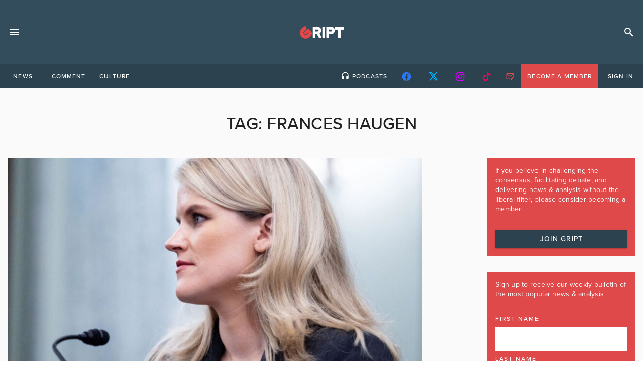

--- FILE ---
content_type: text/html; charset=UTF-8
request_url: https://gript.ie/tag/frances-haugen/
body_size: 20182
content:
 <!doctype html>
<html lang="en-US">
<head>
	<!-- meta -->
    <meta charset="UTF-8">
    <meta name="viewport" content="width=device-width, initial-scale=1">
    <link rel="profile" href="https://gmpg.org/xfn/11">
    <!-- favicons -->
    <link rel="apple-touch-icon" sizes="180x180" href="/apple-touch-icon.png">
    <link rel="icon" type="image/png" sizes="32x32" href="/favicon-32x32.png">
    <link rel="icon" type="image/png" sizes="16x16" href="/favicon-16x16.png">
    <link rel="manifest" href="/site.webmanifest">
    <link rel="mask-icon" href="/safari-pinned-tab.svg" color="#df4949">
    <meta name="msapplication-TileColor" content="#344d5c">
    <meta name="theme-color" content="#344d5c">

    <!-- fonts -->
    <link rel="stylesheet" href="https://use.typekit.net/spk4bhb.css">
    <!-- print -->
    <link href="https://gript.ie/wp-content/themes/gript2024/print.css" media="print" rel="stylesheet" />

    <!-- wordpress -->
	<meta name='robots' content='index, follow, max-image-preview:large, max-snippet:-1, max-video-preview:-1' />
	<style>img:is([sizes="auto" i], [sizes^="auto," i]) { contain-intrinsic-size: 3000px 1500px }</style>
	<script id="cookie-law-info-gcm-var-js">
var _ckyGcm = {"status":true,"default_settings":[{"analytics":"denied","advertisement":"denied","functional":"granted","necessary":"granted","ad_user_data":"denied","ad_personalization":"denied","regions":"All"}],"wait_for_update":2000,"url_passthrough":false,"ads_data_redaction":false}</script>
<script id="cookie-law-info-gcm-js" type="text/javascript" src="https://gript.ie/wp-content/plugins/cookie-law-info/lite/frontend/js/gcm.min.js"></script> <script id="cookieyes" type="text/javascript" src="https://cdn-cookieyes.com/client_data/b59ad5066ff11242f573142e/script.js"></script>
<!-- Google Tag Manager for WordPress by gtm4wp.com -->
<script data-cfasync="false" data-pagespeed-no-defer>
	var gtm4wp_datalayer_name = "dataLayer";
	var dataLayer = dataLayer || [];
</script>
<!-- End Google Tag Manager for WordPress by gtm4wp.com --><!-- Google tag (gtag.js) consent mode dataLayer added by Site Kit -->
<script id="google_gtagjs-js-consent-mode-data-layer">
window.dataLayer = window.dataLayer || [];function gtag(){dataLayer.push(arguments);}
gtag('consent', 'default', {"ad_personalization":"denied","ad_storage":"denied","ad_user_data":"denied","analytics_storage":"denied","functionality_storage":"denied","security_storage":"denied","personalization_storage":"denied","region":["AT","BE","BG","CH","CY","CZ","DE","DK","EE","ES","FI","FR","GB","GR","HR","HU","IE","IS","IT","LI","LT","LU","LV","MT","NL","NO","PL","PT","RO","SE","SI","SK"],"wait_for_update":500});
window._googlesitekitConsentCategoryMap = {"statistics":["analytics_storage"],"marketing":["ad_storage","ad_user_data","ad_personalization"],"functional":["functionality_storage","security_storage"],"preferences":["personalization_storage"]};
window._googlesitekitConsents = {"ad_personalization":"denied","ad_storage":"denied","ad_user_data":"denied","analytics_storage":"denied","functionality_storage":"denied","security_storage":"denied","personalization_storage":"denied","region":["AT","BE","BG","CH","CY","CZ","DE","DK","EE","ES","FI","FR","GB","GR","HR","HU","IE","IS","IT","LI","LT","LU","LV","MT","NL","NO","PL","PT","RO","SE","SI","SK"],"wait_for_update":500};
</script>
<!-- End Google tag (gtag.js) consent mode dataLayer added by Site Kit -->

	<!-- This site is optimized with the Yoast SEO plugin v26.8 - https://yoast.com/product/yoast-seo-wordpress/ -->
	<title>Frances Haugen Archives - Gript</title>
	<link rel="canonical" href="https://gript.ie/tag/frances-haugen/" />
	<meta property="og:locale" content="en_US" />
	<meta property="og:type" content="article" />
	<meta property="og:title" content="Frances Haugen Archives - Gript" />
	<meta property="og:url" content="https://gript.ie/tag/frances-haugen/" />
	<meta property="og:site_name" content="Gript" />
	<meta property="og:image" content="https://gript.ie/wp-content/uploads/2021/08/gript-social-consensus-yt4-1280x720.png" />
	<meta property="og:image:width" content="1280" />
	<meta property="og:image:height" content="720" />
	<meta property="og:image:type" content="image/png" />
	<meta name="twitter:card" content="summary_large_image" />
	<meta name="twitter:site" content="@griptmedia" />
	<script type="application/ld+json" class="yoast-schema-graph">{"@context":"https://schema.org","@graph":[{"@type":"CollectionPage","@id":"https://gript.ie/tag/frances-haugen/","url":"https://gript.ie/tag/frances-haugen/","name":"Frances Haugen Archives - Gript","isPartOf":{"@id":"https://gript.ie/#website"},"primaryImageOfPage":{"@id":"https://gript.ie/tag/frances-haugen/#primaryimage"},"image":{"@id":"https://gript.ie/tag/frances-haugen/#primaryimage"},"thumbnailUrl":"https://gript.ie/wp-content/uploads/2022/02/FrancesHaugen-1.jpg","breadcrumb":{"@id":"https://gript.ie/tag/frances-haugen/#breadcrumb"},"inLanguage":"en-US"},{"@type":"ImageObject","inLanguage":"en-US","@id":"https://gript.ie/tag/frances-haugen/#primaryimage","url":"https://gript.ie/wp-content/uploads/2022/02/FrancesHaugen-1.jpg","contentUrl":"https://gript.ie/wp-content/uploads/2022/02/FrancesHaugen-1.jpg","width":961,"height":540},{"@type":"BreadcrumbList","@id":"https://gript.ie/tag/frances-haugen/#breadcrumb","itemListElement":[{"@type":"ListItem","position":1,"name":"Home","item":"https://gript.ie/"},{"@type":"ListItem","position":2,"name":"Frances Haugen"}]},{"@type":"WebSite","@id":"https://gript.ie/#website","url":"https://gript.ie/","name":"Gript","description":"News. Opinion. Analysis. Unfiltered.","publisher":{"@id":"https://gript.ie/#organization"},"potentialAction":[{"@type":"SearchAction","target":{"@type":"EntryPoint","urlTemplate":"https://gript.ie/?s={search_term_string}"},"query-input":{"@type":"PropertyValueSpecification","valueRequired":true,"valueName":"search_term_string"}}],"inLanguage":"en-US"},{"@type":"Organization","@id":"https://gript.ie/#organization","name":"Gript","url":"https://gript.ie/","logo":{"@type":"ImageObject","inLanguage":"en-US","@id":"https://gript.ie/#/schema/logo/image/","url":"https://gript.ie/wp-content/uploads/2019/05/gript-editors.png","contentUrl":"https://gript.ie/wp-content/uploads/2019/05/gript-editors.png","width":300,"height":300,"caption":"Gript"},"image":{"@id":"https://gript.ie/#/schema/logo/image/"},"sameAs":["https://www.facebook.com/GriptMedia","https://x.com/griptmedia","https://www.instagram.com/griptmedia/","https://www.youtube.com/griptmedia"]}]}</script>
	<!-- / Yoast SEO plugin. -->


<link rel='dns-prefetch' href='//maps.googleapis.com' />
<link rel='dns-prefetch' href='//www.googletagmanager.com' />
<link rel='dns-prefetch' href='//stats.wp.com' />
<link rel='dns-prefetch' href='//cdnjs.cloudflare.com' />
<link rel='dns-prefetch' href='//v0.wordpress.com' />
<link rel="alternate" type="application/rss+xml" title="Gript &raquo; Feed" href="https://gript.ie/feed/" />
<link rel="alternate" type="application/rss+xml" title="Gript &raquo; Comments Feed" href="https://gript.ie/comments/feed/" />
<link rel="alternate" type="application/rss+xml" title="Gript &raquo; Frances Haugen Tag Feed" href="https://gript.ie/tag/frances-haugen/feed/" />
<script>
window._wpemojiSettings = {"baseUrl":"https:\/\/s.w.org\/images\/core\/emoji\/16.0.1\/72x72\/","ext":".png","svgUrl":"https:\/\/s.w.org\/images\/core\/emoji\/16.0.1\/svg\/","svgExt":".svg","source":{"concatemoji":"https:\/\/gript.ie\/wp-includes\/js\/wp-emoji-release.min.js?ver=6.8.3"}};
/*! This file is auto-generated */
!function(s,n){var o,i,e;function c(e){try{var t={supportTests:e,timestamp:(new Date).valueOf()};sessionStorage.setItem(o,JSON.stringify(t))}catch(e){}}function p(e,t,n){e.clearRect(0,0,e.canvas.width,e.canvas.height),e.fillText(t,0,0);var t=new Uint32Array(e.getImageData(0,0,e.canvas.width,e.canvas.height).data),a=(e.clearRect(0,0,e.canvas.width,e.canvas.height),e.fillText(n,0,0),new Uint32Array(e.getImageData(0,0,e.canvas.width,e.canvas.height).data));return t.every(function(e,t){return e===a[t]})}function u(e,t){e.clearRect(0,0,e.canvas.width,e.canvas.height),e.fillText(t,0,0);for(var n=e.getImageData(16,16,1,1),a=0;a<n.data.length;a++)if(0!==n.data[a])return!1;return!0}function f(e,t,n,a){switch(t){case"flag":return n(e,"\ud83c\udff3\ufe0f\u200d\u26a7\ufe0f","\ud83c\udff3\ufe0f\u200b\u26a7\ufe0f")?!1:!n(e,"\ud83c\udde8\ud83c\uddf6","\ud83c\udde8\u200b\ud83c\uddf6")&&!n(e,"\ud83c\udff4\udb40\udc67\udb40\udc62\udb40\udc65\udb40\udc6e\udb40\udc67\udb40\udc7f","\ud83c\udff4\u200b\udb40\udc67\u200b\udb40\udc62\u200b\udb40\udc65\u200b\udb40\udc6e\u200b\udb40\udc67\u200b\udb40\udc7f");case"emoji":return!a(e,"\ud83e\udedf")}return!1}function g(e,t,n,a){var r="undefined"!=typeof WorkerGlobalScope&&self instanceof WorkerGlobalScope?new OffscreenCanvas(300,150):s.createElement("canvas"),o=r.getContext("2d",{willReadFrequently:!0}),i=(o.textBaseline="top",o.font="600 32px Arial",{});return e.forEach(function(e){i[e]=t(o,e,n,a)}),i}function t(e){var t=s.createElement("script");t.src=e,t.defer=!0,s.head.appendChild(t)}"undefined"!=typeof Promise&&(o="wpEmojiSettingsSupports",i=["flag","emoji"],n.supports={everything:!0,everythingExceptFlag:!0},e=new Promise(function(e){s.addEventListener("DOMContentLoaded",e,{once:!0})}),new Promise(function(t){var n=function(){try{var e=JSON.parse(sessionStorage.getItem(o));if("object"==typeof e&&"number"==typeof e.timestamp&&(new Date).valueOf()<e.timestamp+604800&&"object"==typeof e.supportTests)return e.supportTests}catch(e){}return null}();if(!n){if("undefined"!=typeof Worker&&"undefined"!=typeof OffscreenCanvas&&"undefined"!=typeof URL&&URL.createObjectURL&&"undefined"!=typeof Blob)try{var e="postMessage("+g.toString()+"("+[JSON.stringify(i),f.toString(),p.toString(),u.toString()].join(",")+"));",a=new Blob([e],{type:"text/javascript"}),r=new Worker(URL.createObjectURL(a),{name:"wpTestEmojiSupports"});return void(r.onmessage=function(e){c(n=e.data),r.terminate(),t(n)})}catch(e){}c(n=g(i,f,p,u))}t(n)}).then(function(e){for(var t in e)n.supports[t]=e[t],n.supports.everything=n.supports.everything&&n.supports[t],"flag"!==t&&(n.supports.everythingExceptFlag=n.supports.everythingExceptFlag&&n.supports[t]);n.supports.everythingExceptFlag=n.supports.everythingExceptFlag&&!n.supports.flag,n.DOMReady=!1,n.readyCallback=function(){n.DOMReady=!0}}).then(function(){return e}).then(function(){var e;n.supports.everything||(n.readyCallback(),(e=n.source||{}).concatemoji?t(e.concatemoji):e.wpemoji&&e.twemoji&&(t(e.twemoji),t(e.wpemoji)))}))}((window,document),window._wpemojiSettings);
</script>
<style id='wp-emoji-styles-inline-css'>

	img.wp-smiley, img.emoji {
		display: inline !important;
		border: none !important;
		box-shadow: none !important;
		height: 1em !important;
		width: 1em !important;
		margin: 0 0.07em !important;
		vertical-align: -0.1em !important;
		background: none !important;
		padding: 0 !important;
	}
</style>
<link rel='stylesheet' id='wp-block-library-css' href='https://gript.ie/wp-includes/css/dist/block-library/style.min.css?ver=6.8.3' media='all' />
<style id='classic-theme-styles-inline-css'>
/*! This file is auto-generated */
.wp-block-button__link{color:#fff;background-color:#32373c;border-radius:9999px;box-shadow:none;text-decoration:none;padding:calc(.667em + 2px) calc(1.333em + 2px);font-size:1.125em}.wp-block-file__button{background:#32373c;color:#fff;text-decoration:none}
</style>
<style id='filebird-block-filebird-gallery-style-inline-css'>
ul.filebird-block-filebird-gallery{margin:auto!important;padding:0!important;width:100%}ul.filebird-block-filebird-gallery.layout-grid{display:grid;grid-gap:20px;align-items:stretch;grid-template-columns:repeat(var(--columns),1fr);justify-items:stretch}ul.filebird-block-filebird-gallery.layout-grid li img{border:1px solid #ccc;box-shadow:2px 2px 6px 0 rgba(0,0,0,.3);height:100%;max-width:100%;-o-object-fit:cover;object-fit:cover;width:100%}ul.filebird-block-filebird-gallery.layout-masonry{-moz-column-count:var(--columns);-moz-column-gap:var(--space);column-gap:var(--space);-moz-column-width:var(--min-width);columns:var(--min-width) var(--columns);display:block;overflow:auto}ul.filebird-block-filebird-gallery.layout-masonry li{margin-bottom:var(--space)}ul.filebird-block-filebird-gallery li{list-style:none}ul.filebird-block-filebird-gallery li figure{height:100%;margin:0;padding:0;position:relative;width:100%}ul.filebird-block-filebird-gallery li figure figcaption{background:linear-gradient(0deg,rgba(0,0,0,.7),rgba(0,0,0,.3) 70%,transparent);bottom:0;box-sizing:border-box;color:#fff;font-size:.8em;margin:0;max-height:100%;overflow:auto;padding:3em .77em .7em;position:absolute;text-align:center;width:100%;z-index:2}ul.filebird-block-filebird-gallery li figure figcaption a{color:inherit}

</style>
<style id='global-styles-inline-css'>
:root{--wp--preset--aspect-ratio--square: 1;--wp--preset--aspect-ratio--4-3: 4/3;--wp--preset--aspect-ratio--3-4: 3/4;--wp--preset--aspect-ratio--3-2: 3/2;--wp--preset--aspect-ratio--2-3: 2/3;--wp--preset--aspect-ratio--16-9: 16/9;--wp--preset--aspect-ratio--9-16: 9/16;--wp--preset--color--black: #000000;--wp--preset--color--cyan-bluish-gray: #abb8c3;--wp--preset--color--white: #ffffff;--wp--preset--color--pale-pink: #f78da7;--wp--preset--color--vivid-red: #cf2e2e;--wp--preset--color--luminous-vivid-orange: #ff6900;--wp--preset--color--luminous-vivid-amber: #fcb900;--wp--preset--color--light-green-cyan: #7bdcb5;--wp--preset--color--vivid-green-cyan: #00d084;--wp--preset--color--pale-cyan-blue: #8ed1fc;--wp--preset--color--vivid-cyan-blue: #0693e3;--wp--preset--color--vivid-purple: #9b51e0;--wp--preset--gradient--vivid-cyan-blue-to-vivid-purple: linear-gradient(135deg,rgba(6,147,227,1) 0%,rgb(155,81,224) 100%);--wp--preset--gradient--light-green-cyan-to-vivid-green-cyan: linear-gradient(135deg,rgb(122,220,180) 0%,rgb(0,208,130) 100%);--wp--preset--gradient--luminous-vivid-amber-to-luminous-vivid-orange: linear-gradient(135deg,rgba(252,185,0,1) 0%,rgba(255,105,0,1) 100%);--wp--preset--gradient--luminous-vivid-orange-to-vivid-red: linear-gradient(135deg,rgba(255,105,0,1) 0%,rgb(207,46,46) 100%);--wp--preset--gradient--very-light-gray-to-cyan-bluish-gray: linear-gradient(135deg,rgb(238,238,238) 0%,rgb(169,184,195) 100%);--wp--preset--gradient--cool-to-warm-spectrum: linear-gradient(135deg,rgb(74,234,220) 0%,rgb(151,120,209) 20%,rgb(207,42,186) 40%,rgb(238,44,130) 60%,rgb(251,105,98) 80%,rgb(254,248,76) 100%);--wp--preset--gradient--blush-light-purple: linear-gradient(135deg,rgb(255,206,236) 0%,rgb(152,150,240) 100%);--wp--preset--gradient--blush-bordeaux: linear-gradient(135deg,rgb(254,205,165) 0%,rgb(254,45,45) 50%,rgb(107,0,62) 100%);--wp--preset--gradient--luminous-dusk: linear-gradient(135deg,rgb(255,203,112) 0%,rgb(199,81,192) 50%,rgb(65,88,208) 100%);--wp--preset--gradient--pale-ocean: linear-gradient(135deg,rgb(255,245,203) 0%,rgb(182,227,212) 50%,rgb(51,167,181) 100%);--wp--preset--gradient--electric-grass: linear-gradient(135deg,rgb(202,248,128) 0%,rgb(113,206,126) 100%);--wp--preset--gradient--midnight: linear-gradient(135deg,rgb(2,3,129) 0%,rgb(40,116,252) 100%);--wp--preset--font-size--small: 13px;--wp--preset--font-size--medium: 20px;--wp--preset--font-size--large: 36px;--wp--preset--font-size--x-large: 42px;--wp--preset--spacing--20: 0.44rem;--wp--preset--spacing--30: 0.67rem;--wp--preset--spacing--40: 1rem;--wp--preset--spacing--50: 1.5rem;--wp--preset--spacing--60: 2.25rem;--wp--preset--spacing--70: 3.38rem;--wp--preset--spacing--80: 5.06rem;--wp--preset--shadow--natural: 6px 6px 9px rgba(0, 0, 0, 0.2);--wp--preset--shadow--deep: 12px 12px 50px rgba(0, 0, 0, 0.4);--wp--preset--shadow--sharp: 6px 6px 0px rgba(0, 0, 0, 0.2);--wp--preset--shadow--outlined: 6px 6px 0px -3px rgba(255, 255, 255, 1), 6px 6px rgba(0, 0, 0, 1);--wp--preset--shadow--crisp: 6px 6px 0px rgba(0, 0, 0, 1);}:where(.is-layout-flex){gap: 0.5em;}:where(.is-layout-grid){gap: 0.5em;}body .is-layout-flex{display: flex;}.is-layout-flex{flex-wrap: wrap;align-items: center;}.is-layout-flex > :is(*, div){margin: 0;}body .is-layout-grid{display: grid;}.is-layout-grid > :is(*, div){margin: 0;}:where(.wp-block-columns.is-layout-flex){gap: 2em;}:where(.wp-block-columns.is-layout-grid){gap: 2em;}:where(.wp-block-post-template.is-layout-flex){gap: 1.25em;}:where(.wp-block-post-template.is-layout-grid){gap: 1.25em;}.has-black-color{color: var(--wp--preset--color--black) !important;}.has-cyan-bluish-gray-color{color: var(--wp--preset--color--cyan-bluish-gray) !important;}.has-white-color{color: var(--wp--preset--color--white) !important;}.has-pale-pink-color{color: var(--wp--preset--color--pale-pink) !important;}.has-vivid-red-color{color: var(--wp--preset--color--vivid-red) !important;}.has-luminous-vivid-orange-color{color: var(--wp--preset--color--luminous-vivid-orange) !important;}.has-luminous-vivid-amber-color{color: var(--wp--preset--color--luminous-vivid-amber) !important;}.has-light-green-cyan-color{color: var(--wp--preset--color--light-green-cyan) !important;}.has-vivid-green-cyan-color{color: var(--wp--preset--color--vivid-green-cyan) !important;}.has-pale-cyan-blue-color{color: var(--wp--preset--color--pale-cyan-blue) !important;}.has-vivid-cyan-blue-color{color: var(--wp--preset--color--vivid-cyan-blue) !important;}.has-vivid-purple-color{color: var(--wp--preset--color--vivid-purple) !important;}.has-black-background-color{background-color: var(--wp--preset--color--black) !important;}.has-cyan-bluish-gray-background-color{background-color: var(--wp--preset--color--cyan-bluish-gray) !important;}.has-white-background-color{background-color: var(--wp--preset--color--white) !important;}.has-pale-pink-background-color{background-color: var(--wp--preset--color--pale-pink) !important;}.has-vivid-red-background-color{background-color: var(--wp--preset--color--vivid-red) !important;}.has-luminous-vivid-orange-background-color{background-color: var(--wp--preset--color--luminous-vivid-orange) !important;}.has-luminous-vivid-amber-background-color{background-color: var(--wp--preset--color--luminous-vivid-amber) !important;}.has-light-green-cyan-background-color{background-color: var(--wp--preset--color--light-green-cyan) !important;}.has-vivid-green-cyan-background-color{background-color: var(--wp--preset--color--vivid-green-cyan) !important;}.has-pale-cyan-blue-background-color{background-color: var(--wp--preset--color--pale-cyan-blue) !important;}.has-vivid-cyan-blue-background-color{background-color: var(--wp--preset--color--vivid-cyan-blue) !important;}.has-vivid-purple-background-color{background-color: var(--wp--preset--color--vivid-purple) !important;}.has-black-border-color{border-color: var(--wp--preset--color--black) !important;}.has-cyan-bluish-gray-border-color{border-color: var(--wp--preset--color--cyan-bluish-gray) !important;}.has-white-border-color{border-color: var(--wp--preset--color--white) !important;}.has-pale-pink-border-color{border-color: var(--wp--preset--color--pale-pink) !important;}.has-vivid-red-border-color{border-color: var(--wp--preset--color--vivid-red) !important;}.has-luminous-vivid-orange-border-color{border-color: var(--wp--preset--color--luminous-vivid-orange) !important;}.has-luminous-vivid-amber-border-color{border-color: var(--wp--preset--color--luminous-vivid-amber) !important;}.has-light-green-cyan-border-color{border-color: var(--wp--preset--color--light-green-cyan) !important;}.has-vivid-green-cyan-border-color{border-color: var(--wp--preset--color--vivid-green-cyan) !important;}.has-pale-cyan-blue-border-color{border-color: var(--wp--preset--color--pale-cyan-blue) !important;}.has-vivid-cyan-blue-border-color{border-color: var(--wp--preset--color--vivid-cyan-blue) !important;}.has-vivid-purple-border-color{border-color: var(--wp--preset--color--vivid-purple) !important;}.has-vivid-cyan-blue-to-vivid-purple-gradient-background{background: var(--wp--preset--gradient--vivid-cyan-blue-to-vivid-purple) !important;}.has-light-green-cyan-to-vivid-green-cyan-gradient-background{background: var(--wp--preset--gradient--light-green-cyan-to-vivid-green-cyan) !important;}.has-luminous-vivid-amber-to-luminous-vivid-orange-gradient-background{background: var(--wp--preset--gradient--luminous-vivid-amber-to-luminous-vivid-orange) !important;}.has-luminous-vivid-orange-to-vivid-red-gradient-background{background: var(--wp--preset--gradient--luminous-vivid-orange-to-vivid-red) !important;}.has-very-light-gray-to-cyan-bluish-gray-gradient-background{background: var(--wp--preset--gradient--very-light-gray-to-cyan-bluish-gray) !important;}.has-cool-to-warm-spectrum-gradient-background{background: var(--wp--preset--gradient--cool-to-warm-spectrum) !important;}.has-blush-light-purple-gradient-background{background: var(--wp--preset--gradient--blush-light-purple) !important;}.has-blush-bordeaux-gradient-background{background: var(--wp--preset--gradient--blush-bordeaux) !important;}.has-luminous-dusk-gradient-background{background: var(--wp--preset--gradient--luminous-dusk) !important;}.has-pale-ocean-gradient-background{background: var(--wp--preset--gradient--pale-ocean) !important;}.has-electric-grass-gradient-background{background: var(--wp--preset--gradient--electric-grass) !important;}.has-midnight-gradient-background{background: var(--wp--preset--gradient--midnight) !important;}.has-small-font-size{font-size: var(--wp--preset--font-size--small) !important;}.has-medium-font-size{font-size: var(--wp--preset--font-size--medium) !important;}.has-large-font-size{font-size: var(--wp--preset--font-size--large) !important;}.has-x-large-font-size{font-size: var(--wp--preset--font-size--x-large) !important;}
:where(.wp-block-post-template.is-layout-flex){gap: 1.25em;}:where(.wp-block-post-template.is-layout-grid){gap: 1.25em;}
:where(.wp-block-columns.is-layout-flex){gap: 2em;}:where(.wp-block-columns.is-layout-grid){gap: 2em;}
:root :where(.wp-block-pullquote){font-size: 1.5em;line-height: 1.6;}
</style>
<link rel='stylesheet' id='authors-list-css-css' href='https://gript.ie/wp-content/plugins/authors-list/backend/assets/css/front.css?ver=2.0.6.2' media='all' />
<link rel='stylesheet' id='jquery-ui-css-css' href='https://gript.ie/wp-content/plugins/authors-list/backend/assets/css/jquery-ui.css?ver=2.0.6.2' media='all' />
<link rel='stylesheet' id='awesome-notifications-css' href='https://gript.ie/wp-content/plugins/cbxwpbookmark/assets/vendors/awesome-notifications/style.css?ver=2.0.6' media='all' />
<link rel='stylesheet' id='cbxwpbookmarkpublic-css-css' href='https://gript.ie/wp-content/plugins/cbxwpbookmark/assets/css/cbxwpbookmark-public.css?ver=2.0.6' media='all' />
<link rel='stylesheet' id='contact-form-7-css' href='https://gript.ie/wp-content/plugins/contact-form-7/includes/css/styles.css?ver=6.1.4' media='all' />
<link rel='stylesheet' id='easy_author_image-css' href='https://gript.ie/wp-content/plugins/easy-author-image/css/easy-author-image.css?ver=6.8.3' media='all' />
<link rel='stylesheet' id='woocommerce-layout-css' href='https://gript.ie/wp-content/plugins/woocommerce/assets/css/woocommerce-layout.css?ver=10.3.7' media='all' />
<style id='woocommerce-layout-inline-css'>

	.infinite-scroll .woocommerce-pagination {
		display: none;
	}
</style>
<link rel='stylesheet' id='woocommerce-smallscreen-css' href='https://gript.ie/wp-content/plugins/woocommerce/assets/css/woocommerce-smallscreen.css?ver=10.3.7' media='only screen and (max-width: 768px)' />
<link rel='stylesheet' id='woocommerce-general-css' href='https://gript.ie/wp-content/plugins/woocommerce/assets/css/woocommerce.css?ver=10.3.7' media='all' />
<style id='woocommerce-inline-inline-css'>
.woocommerce form .form-row .required { visibility: visible; }
</style>
<link rel='stylesheet' id='wp-event-manager-google-maps-style-css' href='https://gript.ie/wp-content/plugins/wp-event-manager-google-maps/assets/css/frontend.min.css?ver=6.8.3' media='all' />
<link rel='stylesheet' id='wpem-mailchimp-frontend-css' href='https://gript.ie/wp-content/plugins/wp-event-manager-mailchimp/assets/css/frontend.css?ver=6.8.3' media='all' />
<link rel='stylesheet' id='wp-event-manager-registrations-frontend-css' href='https://gript.ie/wp-content/plugins/wp-event-manager-registrations/assets/css/frontend.min.css?ver=6.8.3' media='all' />
<link rel='stylesheet' id='jquery-ui-style-css' href='https://cdnjs.cloudflare.com/ajax/libs/jqueryui/1.12.1/jquery-ui.min.css?ver=6.8.3' media='all' />
<link rel='stylesheet' id='wpem-sell-tickets-css-css' href='https://gript.ie/wp-content/plugins/wp-event-manager-sell-tickets/assets/css/frontend.min.css?ver=1' media='all' />
<link rel='stylesheet' id='wp-event-manager-frontend-css' href='https://gript.ie/wp-content/plugins/wp-event-manager/assets/css/frontend.min.css?ver=6.8.3' media='all' />
<link rel='stylesheet' id='wp-event-manager-jquery-ui-css-css' href='https://gript.ie/wp-content/plugins/wp-event-manager/assets/js/jquery-ui/jquery-ui.css?ver=6.8.3' media='all' />
<link rel='stylesheet' id='wp-event-manager-jquery-timepicker-css-css' href='https://gript.ie/wp-content/plugins/wp-event-manager/assets/js/jquery-timepicker/jquery.timepicker.min.css?ver=6.8.3' media='all' />
<link rel='stylesheet' id='wp-event-manager-grid-style-css' href='https://gript.ie/wp-content/plugins/wp-event-manager/assets/css/wpem-grid.min.css?ver=6.8.3' media='all' />
<link rel='stylesheet' id='wp-event-manager-font-style-css' href='https://gript.ie/wp-content/plugins/wp-event-manager/assets/fonts/style.css?ver=6.8.3' media='all' />
<link rel='stylesheet' id='wp-polls-css' href='https://gript.ie/wp-content/plugins/wp-polls/polls-css.css?ver=2.77.3' media='all' />
<style id='wp-polls-inline-css'>
.wp-polls .pollbar {
	margin: 1px;
	font-size: 14px;
	line-height: 16px;
	height: 16px;
	background: #df4949;
	border: 1px solid #df4949;
}

</style>
<link rel='stylesheet' id='brands-styles-css' href='https://gript.ie/wp-content/plugins/woocommerce/assets/css/brands.css?ver=10.3.7' media='all' />
<link rel='stylesheet' id='theme-style-css' href='https://gript.ie/wp-content/themes/gript2024/dist/assets/main-D3NgWI5f.css' media='screen' />
<script id="cookie-law-info-wca-js-before">
const _ckyGsk = true;
</script>
<script src="https://gript.ie/wp-content/plugins/cookie-law-info/lite/frontend/js/wca.min.js?ver=3.3.9.1" id="cookie-law-info-wca-js"></script>
<script src="https://gript.ie/wp-includes/js/jquery/jquery.min.js?ver=3.7.1" id="jquery-core-js"></script>
<script src="https://gript.ie/wp-includes/js/jquery/jquery-migrate.min.js?ver=3.4.1" id="jquery-migrate-js"></script>
<script src="https://gript.ie/wp-content/plugins/woocommerce/assets/js/jquery-blockui/jquery.blockUI.min.js?ver=2.7.0-wc.10.3.7" id="wc-jquery-blockui-js" data-wp-strategy="defer"></script>
<script id="wc-add-to-cart-js-extra">
var wc_add_to_cart_params = {"ajax_url":"\/wp-admin\/admin-ajax.php","wc_ajax_url":"\/?wc-ajax=%%endpoint%%","i18n_view_cart":"View cart","cart_url":"https:\/\/gript.ie\/basket\/","is_cart":"","cart_redirect_after_add":"no"};
</script>
<script src="https://gript.ie/wp-content/plugins/woocommerce/assets/js/frontend/add-to-cart.min.js?ver=10.3.7" id="wc-add-to-cart-js" defer data-wp-strategy="defer"></script>
<script src="https://gript.ie/wp-content/plugins/woocommerce/assets/js/js-cookie/js.cookie.min.js?ver=2.1.4-wc.10.3.7" id="wc-js-cookie-js" data-wp-strategy="defer"></script>
<script src="https://maps.googleapis.com/maps/api/js?v=3.exp&amp;libraries=places&amp;language&amp;region&amp;key&amp;ver=6.8.3" id="google-maps-js"></script>
<script id="WCPAY_ASSETS-js-extra">
var wcpayAssets = {"url":"https:\/\/gript.ie\/wp-content\/plugins\/woocommerce-payments\/dist\/"};
</script>
<script type="module" src="https://gript.ie/wp-content/themes/gript2024/dist/assets/main-BkbKrgkX.js" id="theme-script-js"></script>
<!-- Google tag (gtag.js) snippet added by Site Kit -->
<!-- Google Analytics snippet added by Site Kit -->
<script src="https://www.googletagmanager.com/gtag/js?id=G-6NCX7PGT22" id="google_gtagjs-js" async></script>
<script id="google_gtagjs-js-after">
window.dataLayer = window.dataLayer || [];function gtag(){dataLayer.push(arguments);}
gtag("set","linker",{"domains":["gript.ie"]});
gtag("js", new Date());
gtag("set", "developer_id.dZTNiMT", true);
gtag("config", "G-6NCX7PGT22");
 window._googlesitekit = window._googlesitekit || {}; window._googlesitekit.throttledEvents = []; window._googlesitekit.gtagEvent = (name, data) => { var key = JSON.stringify( { name, data } ); if ( !! window._googlesitekit.throttledEvents[ key ] ) { return; } window._googlesitekit.throttledEvents[ key ] = true; setTimeout( () => { delete window._googlesitekit.throttledEvents[ key ]; }, 5 ); gtag( "event", name, { ...data, event_source: "site-kit" } ); };
</script>
<link rel="https://api.w.org/" href="https://gript.ie/wp-json/" /><link rel="alternate" title="JSON" type="application/json" href="https://gript.ie/wp-json/wp/v2/tags/35636" /><link rel="EditURI" type="application/rsd+xml" title="RSD" href="https://gript.ie/xmlrpc.php?rsd" />
<meta name="generator" content="WordPress 6.8.3" />
<meta name="generator" content="WooCommerce 10.3.7" />
<meta name="generator" content="Site Kit by Google 1.171.0" /><script type="text/javascript">
  (function(c) {
    var script = document.createElement("script");
    script.src = "https://js.memberful.com/embed.js";
    script.onload = function() { Memberful.setup(c) };
    document.head.appendChild(script);
  })({
    site: ["https:\/\/gript.memberful.com"]  });
</script>
	<style>img#wpstats{display:none}</style>
		
<!-- Google Tag Manager for WordPress by gtm4wp.com -->
<!-- GTM Container placement set to automatic -->
<script data-cfasync="false" data-pagespeed-no-defer>
	var dataLayer_content = {"pagePostType":"post","pagePostType2":"tag-post"};
	dataLayer.push( dataLayer_content );
</script>
<script data-cfasync="false" data-pagespeed-no-defer>
(function(w,d,s,l,i){w[l]=w[l]||[];w[l].push({'gtm.start':
new Date().getTime(),event:'gtm.js'});var f=d.getElementsByTagName(s)[0],
j=d.createElement(s),dl=l!='dataLayer'?'&l='+l:'';j.async=true;j.src=
'//www.googletagmanager.com/gtm.js?id='+i+dl;f.parentNode.insertBefore(j,f);
})(window,document,'script','dataLayer','GTM-NWCV5P3K');
</script>
<!-- End Google Tag Manager for WordPress by gtm4wp.com --><!-- Analytics by WP Statistics - https://wp-statistics.com -->
	<noscript><style>.woocommerce-product-gallery{ opacity: 1 !important; }</style></noscript>
	<link rel="icon" href="https://gript.ie/wp-content/uploads/2020/01/cropped-social-gript-icon-32x32.png" sizes="32x32" />
<link rel="icon" href="https://gript.ie/wp-content/uploads/2020/01/cropped-social-gript-icon-192x192.png" sizes="192x192" />
<link rel="apple-touch-icon" href="https://gript.ie/wp-content/uploads/2020/01/cropped-social-gript-icon-180x180.png" />
<meta name="msapplication-TileImage" content="https://gript.ie/wp-content/uploads/2020/01/cropped-social-gript-icon-270x270.png" />

    <!-- consent management -->
        <!-- google tag manager -->
    <!-- Google Tag Manager -->
<script>(function(w,d,s,l,i){w[l]=w[l]||[];w[l].push({'gtm.start':
new Date().getTime(),event:'gtm.js'});var f=d.getElementsByTagName(s)[0],
j=d.createElement(s),dl=l!='dataLayer'?'&l='+l:'';j.async=true;j.src=
'https://www.googletagmanager.com/gtm.js?id='+i+dl;f.parentNode.insertBefore(j,f);
})(window,document,'script','dataLayer','GTM-NWCV5P3K');</script>
<!-- End Google Tag Manager -->

<!-- <script>
	(function (w, d, s, l, i) {
		w[l] = w[l] || [];
		w[l].push({ "gtm.start": new Date().getTime(), event: "gtm.js" });
		var f = d.getElementsByTagName(s)[0],
			j = d.createElement(s),
			dl = l != "dataLayer" ? "&l=" + l : "";
		j.async = true;
		j.src = "https://www.googletagmanager.com/gtm.js?id=" + i + dl;
		f.parentNode.insertBefore(j, f);
	})(window, document, "script", "dataLayer", "GTM-W8F9TL2");
</script> -->    <!-- facebook pixel -->
    <!-- Facebook Pixel Code -->
<!-- <script>
!function(f,b,e,v,n,t,s)
{if(f.fbq)return;n=f.fbq=function(){n.callMethod?
n.callMethod.apply(n,arguments):n.queue.push(arguments)};
if(!f._fbq)f._fbq=n;n.push=n;n.loaded=!0;n.version='2.0';
n.queue=[];t=b.createElement(e);t.async=!0;
t.src=v;s=b.getElementsByTagName(e)[0];
s.parentNode.insertBefore(t,s)}(window,document,'script',
'https://connect.facebook.net/en_US/fbevents.js');
fbq('init', '943308172893972');
fbq('track', 'PageView');
</script>

<noscript>
<img height="1" width="1"
src="https://www.facebook.com/tr?id=943308172893972&ev=PageView
&noscript=1"/>
</noscript> -->
<!-- End Facebook Pixel Code -->
<!-- Meta Pixel Code -->
<script>
!function(f,b,e,v,n,t,s)
{if(f.fbq)return;n=f.fbq=function(){n.callMethod?
n.callMethod.apply(n,arguments):n.queue.push(arguments)};
if(!f._fbq)f._fbq=n;n.push=n;n.loaded=!0;n.version='2.0';
n.queue=[];t=b.createElement(e);t.async=!0;
t.src=v;s=b.getElementsByTagName(e)[0];
s.parentNode.insertBefore(t,s)}(window, document,'script',
'https://connect.facebook.net/en_US/fbevents.js');
fbq('init', '6283203748465911');
fbq('track', 'PageView');
</script>
<noscript><img height="1" width="1" style="display:none"
src="https://www.facebook.com/tr?id=6283203748465911&ev=PageView&noscript=1"
/></noscript>
<!-- End Meta Pixel Code -->
<meta property="fb:pages" content="580763859048353" />    <!-- woocommerce -->
    <style>
	.woocommerce {
		min-height: 480px;
	}
	.woocommerce:where(body:not(.woocommerce-block-theme-has-button-styles)) #respond input#submit.alt, .woocommerce:where(body:not(.woocommerce-block-theme-has-button-styles)) a.button.alt, .woocommerce:where(body:not(.woocommerce-block-theme-has-button-styles)) button.button.alt, .woocommerce:where(body:not(.woocommerce-block-theme-has-button-styles)) input.button.alt, :where(body:not(.woocommerce-block-theme-has-button-styles)) .woocommerce #respond input#submit.alt, :where(body:not(.woocommerce-block-theme-has-button-styles)) .woocommerce a.button.alt, :where(body:not(.woocommerce-block-theme-has-button-styles)) .woocommerce button.button.alt, :where(body:not(.woocommerce-block-theme-has-button-styles)) .woocommerce input.button.alt {
		background-color: #df4949;
		opacity: 1;
		font-weight: 500;
		text-transform: uppercase;
		font-size: 0.875rem;
		border-radius: 0;
		padding: 16px 32px;
		letter-spacing: 0.089em;
		/*            max-width: 360px;*/
		/*            max-height: 90px;*/
	}
	.woocommerce:where(body:not(.woocommerce-block-theme-has-button-styles)) #respond input#submit.alt:hover, .woocommerce:where(body:not(.woocommerce-block-theme-has-button-styles)) a.button.alt:hover, .woocommerce:where(body:not(.woocommerce-block-theme-has-button-styles)) button.button.alt:hover, .woocommerce:where(body:not(.woocommerce-block-theme-has-button-styles)) input.button.alt:hover, :where(body:not(.woocommerce-block-theme-has-button-styles)) .woocommerce #respond input#submit.alt:hover, :where(body:not(.woocommerce-block-theme-has-button-styles)) .woocommerce a.button.alt:hover, :where(body:not(.woocommerce-block-theme-has-button-styles)) .woocommerce button.button.alt:hover, :where(body:not(.woocommerce-block-theme-has-button-styles)) .woocommerce input.button.alt:hover {
		background-color: #df4949;
		opacity: 0.8;
	}
	.woocommerce .col-1, .woocommerce .col-2, .woocommerce .col-3, .woocommerce .col-4 {
		max-width: initial;
	}
	.woocommerce-message {
		border-top-color: #4caf50;
	}
	.woocommerce-message::before {
		color: #4caf50;
	}
	.woocommerce-info {
		border-top-color: #df4949;
	}
	.woocommerce-info::before {
		color: #df4949;
	}
	.woocommerce div.product p.price, .woocommerce div.product span.price,
	.woocommerce ul.products li.product .price {
		color: rgba(0,0,0,0.75);
	}
	.woocommerce .woocommerce-ordering select {
		border: 1px solid #eee;
		text-align: center;
		text-transform: uppercase;
		padding: 4px 8px;
	}
	.woocommerce-products-header__title.page-title {
		text-transform: uppercase;
	}
	/* product page */
	.woocommerce div.product div.summary {
		padding: 16px;
	}
	.woocommerce span.sku_wrapper {
		display: none;
	}
	.woocommerce .quantity .qty {
		background-color: #fff;
		min-height: 48px;
		padding: 0 8px;
		min-width: 90px;
		border: 1px solid #eee;
	}
	.woocommerce form .form-row input.input-text, .woocommerce form .form-row textarea {
		background-color: #fff;
		min-height: 48px;
		min-width: 90px;
		padding: 0 16px;
		border: 1px solid #eee;
		margin-bottom: 16px;
	}
	.woocommerce form .form-row select {
		margin-bottom: 32px;
	}
	.woocommerce form .form-row label, .woocommerce-page form .form-row label {
		text-transform: uppercase;
		font-size: 0.89rem;
		margin-left: 4px;
	}
	.woocommerce-billing-fields h3,
	.woocommerce-shipping-fields h3 {
		font-size: 1rem;
	}
	.woocommerce ul.products li.product, .woocommerce-page ul.products li.product {
		text-align: center;
	}
	.woocommerce:where(body:not(.woocommerce-block-theme-has-button-styles)) #respond input#submit, .woocommerce:where(body:not(.woocommerce-block-theme-has-button-styles)) a.button, .woocommerce:where(body:not(.woocommerce-block-theme-has-button-styles)) button.button, .woocommerce:where(body:not(.woocommerce-block-theme-has-button-styles)) input.button, :where(body:not(.woocommerce-block-theme-has-button-styles)) .woocommerce #respond input#submit, :where(body:not(.woocommerce-block-theme-has-button-styles)) .woocommerce a.button, :where(body:not(.woocommerce-block-theme-has-button-styles)) .woocommerce button.button, :where(body:not(.woocommerce-block-theme-has-button-styles)) .woocommerce input.button {
		text-transform: uppercase;
		font-weight: 500;
		border-radius: 0;
		font-size: 0.875rem;
		padding: 12px 32px;
	}
	.woocommerce:where(body:not(.woocommerce-block-theme-has-button-styles)) #respond input#submit.disabled, .woocommerce:where(body:not(.woocommerce-block-theme-has-button-styles)) #respond input#submit:disabled, .woocommerce:where(body:not(.woocommerce-block-theme-has-button-styles)) #respond input#submit:disabled[disabled], .woocommerce:where(body:not(.woocommerce-block-theme-has-button-styles)) a.button.disabled, .woocommerce:where(body:not(.woocommerce-block-theme-has-button-styles)) a.button:disabled, .woocommerce:where(body:not(.woocommerce-block-theme-has-button-styles)) a.button:disabled[disabled], .woocommerce:where(body:not(.woocommerce-block-theme-has-button-styles)) button.button.disabled, .woocommerce:where(body:not(.woocommerce-block-theme-has-button-styles)) button.button:disabled, .woocommerce:where(body:not(.woocommerce-block-theme-has-button-styles)) button.button:disabled[disabled], .woocommerce:where(body:not(.woocommerce-block-theme-has-button-styles)) input.button.disabled, .woocommerce:where(body:not(.woocommerce-block-theme-has-button-styles)) input.button:disabled, .woocommerce:where(body:not(.woocommerce-block-theme-has-button-styles)) input.button:disabled[disabled], :where(body:not(.woocommerce-block-theme-has-button-styles)) .woocommerce #respond input#submit.disabled, :where(body:not(.woocommerce-block-theme-has-button-styles)) .woocommerce #respond input#submit:disabled, :where(body:not(.woocommerce-block-theme-has-button-styles)) .woocommerce #respond input#submit:disabled[disabled], :where(body:not(.woocommerce-block-theme-has-button-styles)) .woocommerce a.button.disabled, :where(body:not(.woocommerce-block-theme-has-button-styles)) .woocommerce a.button:disabled, :where(body:not(.woocommerce-block-theme-has-button-styles)) .woocommerce a.button:disabled[disabled], :where(body:not(.woocommerce-block-theme-has-button-styles)) .woocommerce button.button.disabled, :where(body:not(.woocommerce-block-theme-has-button-styles)) .woocommerce button.button:disabled, :where(body:not(.woocommerce-block-theme-has-button-styles)) .woocommerce button.button:disabled[disabled], :where(body:not(.woocommerce-block-theme-has-button-styles)) .woocommerce input.button.disabled, :where(body:not(.woocommerce-block-theme-has-button-styles)) .woocommerce input.button:disabled, :where(body:not(.woocommerce-block-theme-has-button-styles)) .woocommerce input.button:disabled[disabled] {
		padding: 12px 32px;
	}
	.woocommerce table.shop_table {
		border-radius: 0;
	}
	.woocommerce table.shop_table thead {
		background-color: #263238;
	}
	.woocommerce table.shop_table thead th {
		text-transform: uppercase;
		font-weight: 500;
		color: rgba(255,255,255,0.75);
		font-size: 0.89rem;
		padding: 16px 12px;
	}
	.woocommerce .cart_totals h2 {
		font-size: 16px;
		margin-bottom: 8px;
		margin-left: 4px;
	}
	.woocommerce table.shop_table tbody th, .woocommerce table.shop_table tfoot td, .woocommerce table.shop_table tfoot th,
	.woocommerce table.shop_table_responsive tr td::before, .woocommerce-page table.shop_table_responsive tr td::before {
		font-weight: 500;
		text-transform: uppercase;
		font-size: 0.89rem;
	}
	.select2-results__option {
		font-family: proxima-nova, "Proxima Nova", sans-serif;
	}
	.woocommerce form #billing_address_1_field,
	.woocommerce form #billing_postcode_field {
		margin-top: 32px;
	}
	#add_payment_method #payment, .woocommerce-cart #payment, .woocommerce-checkout #payment {
		background-color: #fff;
		box-shadow: 0 2px 1px -1px rgba(0,0,0,.2),0 1px 1px 0 rgba(0,0,0,.14),0 1px 3px 0 rgba(0,0,0,.12)!important;
		border-radius: 0;
	}
	#add_payment_method #payment div.payment_box, .woocommerce-cart #payment div.payment_box, .woocommerce-checkout #payment div.payment_box {
		background-color: #fafafa;
	}
	#add_payment_method #payment div.payment_box::before, .woocommerce-cart #payment div.payment_box::before, .woocommerce-checkout #payment div.payment_box::before {
		border-color: #fafafa;
	}
	.wc_payment_methods fieldset {
		border: none;
	}
	.form-row.woocommerce-SavedPaymentMethods-saveNew.woocommerce-validated {
		text-align: right;
	}
	.woocommerce ul.products li.product .woocommerce-loop-category__title, .woocommerce ul.products li.product .woocommerce-loop-product__title, .woocommerce ul.products li.product h3 {
		min-height: 64px;
	}
	.woocommerce section.related.products {
		clear: both;
	}
	.woocommerce .entry-summary .stock.in-stock {
		display: none;
	}
	.woocommerce div.product .stock {
		color: #df4949;
	}
</style>    <!-- adnimation -->
        <!-- <script src="https://adncdnend.azureedge.net/adtags/gript.adn.js?ver=1.0" async></script> -->
        <!-- vwo -->
        <!-- extra sitekit -->
        <style type="text/css">
        /*.v-main .leaderboard__wrapper,
        .v-main .halfpage__wrapper,
        .v-main .skyscraper__wrapper,
        .v-main .mpu__wrapper {
            display: none !important;
        }*/
        .entry-content .twitter-tweet iframe {
            color-scheme: light;
            margin-bottom: 16px;
        }
    </style>
    <!-- temp gravity forms -->
    <style type="text/css">
        body .gform_wrapper .gform_footer input.button,
        body .gform_wrapper .gform_footer input[type=submit] {
            background-color: #df4949 !important;
            border-color: #df4949 !important;
            border-radius: 0 !important;
            width: 100% !important;
            margin-top: 32px;
            margin-bottom: 64px;
        }
    </style>
    <!-- temp event manager -->
    <style type="text/css">
        .wpem-theme-button, a.wpem-theme-button, button.wpem-theme-button, input.wpem-theme-button,
        .wpem-event-listings-header .wpem-event-layout-action-wrapper .wpem-event-layout-action .wpem-event-layout-icon.wpem-active-layout,
        .wpem-form-wrapper .chosen-container .chosen-drop .chosen-results li.highlighted, .wpem-form-wrapper .wpem-form-group .account-sign-in a:hover, .wpem-form-wrapper .wpem-form-group a.wpem_add_organizer_popup.wpem-modal-button:hover, .wpem-form-wrapper .wpem-form-group a.wpem_add_venue_popup.wpem-modal-button:hover {
            background-color: #df4949;
        }
        .wpem-theme-button {
            border-radius: 0;
        }
        .wpem-viewed-event.wpem-tooltip.wpem-tooltip-bottom {
            display: none;
        }
        .event_listing.hentry .entry-title {
            display: none;
        }
        .wpem-single-event-short-info .wpem-heading-text {
            text-transform: uppercase;
        }
        .wpem-single-event-ticket-information .wpem-ticket-information-wrapper .wpem-ticket-information-body .wpem-ticket-info-wrap:hover {
            border-color: #df4949;
        }
        .wpem-single-event-page .event-manager-info, .wpem-single-event-page .wpem-single-event-wrapper {
            border-width: 0px;
        }
        .wpem-single-event-page .wpem-single-event-wrapper .wpem-single-event-body .wpem-single-event-left-content .wpem-additional-info-block-details, .wpem-single-event-page .wpem-single-event-wrapper .wpem-single-event-body .wpem-single-event-left-content .wpem-single-event-body-content {
            padding: 16px;
        }
        .wpem-single-event-page .wpem-single-event-wrapper .wpem-single-event-body .wpem-single-event-left-content .wpem-single-event-short-info {
            padding: 32px 16px 0;
        }
        .wpem-ticket-register-button, .wpem-ticket-register-button .wpem-theme-button {
            width: 100%;
        }
        .wpem-single-event-ticket-information .wpem-ticket-information-wrapper .wpem-ticket-information-body {
            background-color: transparent;
            border: none;
        }
        .wpem-single-event-ticket-information .wpem-ticket-information-wrapper .wpem-ticket-information-fotoer {
            padding: 0;
            margin: 0;
            column-gap: 0;
            flex-direction: column;
        }
        .wpem-single-event-page .wpem-single-event-wrapper .wpem-single-event-body .wpem-single-event-left-content .wpem-single-event-body-content .wpem-heading-text,
        .wpem-main .wpem-single-event-page {
            margin-bottom: 0px
        }
        .wpem-single-event-ticket-information .wpem-ticket-information-wrapper .wpem-ticket-information-fotoer #sell-ticket-status-message {
            width: 100%;
        }
        .wpem-single-event-ticket-information .wpem-event-ticket-info-title {
            margin-top: 32px;
        }
        .wpem-main .event_listing.status-expired::before {
          content: "EXPIRED";
          position: absolute;
          background: #df4949;
          color: white;
          z-index: 99;
          right: 16px;
          top: 16px;
          padding: 4px 8px;
          font-size: 0.9rem;
          font-weight: 600;
        }
        /*#gform_wrapper_13 {
          border: 1px solid;
          padding: 16px;
          border-radius: 2px;
        }*/
    </style>
    <!-- temp recent posts -->
    <style type="text/css">
        .sidebar-widget {
            > ul { 
                background-color: rgba(0,0,0,0.02);
                padding: 16px;
                margin-bottom: 24px;
            }
            ul > li {
                list-style-type: none;
                margin-bottom: 1rem;
            }
            ul > li > a {
                text-decoration: none;
                color: inherit;
                font-size: 13px;
                display: block;
            }
        }
        .is-sticky {
            position: -webkit-sticky;
            position: sticky;
            top: 32px;
        }
    </style>
    <!-- temp highlights  -->
    <style type="text/css">
        .topical-bar .v-card-title {
            line-clamp: 2;
            -webkit-line-clamp: 2;
            white-space: normal;
        }
    </style>
    <!-- temp gforms -->
    <style type="text/css">
        .v-application.v-theme--dark .entry-content legend.gfield_label,
        .v-application.v-theme--dark .entry-content label.gfield_label,
        .v-application.v-theme--dark .entry-content .gfield_radio .gchoice label.gform-field-label,
        .v-application.v-theme--dark .entry-content .gfield_checkbox .gchoice label.gform-field-label {
            color: #fff;
        }
        .v-application.v-theme--dark .entry-content .gfield_checkbox button[type=button],
        .v-application.v-theme--light .entry-content .gfield_checkbox button[type=button] {
            background-color: #df4949 !important;
            border-color: #df4949 !important;
        }
        .v-application.v-theme--dark .entry-content label.gform-field-label.gform-field-label--type-sub {
            color: rgba(255,255,255,0.6);
        }
    </style>
</head>

<body class="archive tag tag-frances-haugen tag-35636 wp-theme-gript2024 theme-gript2024 cbxwpbookmark-default woocommerce-no-js hfeed gript-2024">
<div id="app">
  <archive-template
    name="Tag: <span>Frances Haugen</span>"
    description=""
    :member='false'
    :items='[{"id":239902,"title":"News","link":"\/news","highlight":false,"parent":"0"},{"id":239903,"title":"Comment","link":"\/comment","highlight":false,"parent":"0"},{"id":239904,"title":"Culture","link":"\/culture","highlight":false,"parent":"0"}]'
    :secondary-items='[{"id":240637,"title":"Irish News","link":"\/news\/news-ireland","highlight":false,"parent":"0"},{"id":240638,"title":"World News","link":"\/news\/world-news","highlight":false,"parent":"0"},{"id":240639,"title":"Ireland Comment","link":"\/comment\/comments-ireland","highlight":false,"parent":"0"},{"id":240640,"title":"World Comment","link":"\/comment\/comments-world","highlight":false,"parent":"0"},{"id":284619,"title":"Premium Content","link":"\/premium\/","highlight":true,"parent":"0"},{"id":290011,"title":"Gript Store","link":"\/shop","highlight":true,"parent":"0"},{"id":240641,"title":"Lifestyle","link":"\/lifestyle","highlight":false,"parent":"0"},{"id":240978,"title":"NGOs & Your Taxes","link":"\/ngos-and-your-taxes","highlight":false,"parent":"0"},{"id":244192,"title":"Not Quite Serious","link":"\/comment\/not-quite-serious","highlight":false,"parent":"0"},{"id":240780,"title":"On This Day","link":"\/on-this-day","highlight":false,"parent":"0"},{"id":244193,"title":"Poll","link":"\/comment\/poll","highlight":false,"parent":"0"},{"id":240642,"title":"Reviews","link":"\/reviews","highlight":false,"parent":"0"},{"id":240979,"title":"Why I Left the Left","link":"\/why-i-left-the-left","highlight":false,"parent":"0"},{"id":244191,"title":"#Zeroleaks","link":"\/zeroleaks","highlight":false,"parent":"0"}]'
    :tertiary-items='[{"id":240768,"title":"About Us","link":"\/about","highlight":false,"parent":"0"},{"id":244032,"title":"Authors","link":"\/authors","highlight":false,"parent":"0"},{"id":240772,"title":"Cookies","link":"\/cookie-policy","highlight":false,"parent":"0"},{"id":251578,"title":"Email Newsletter","link":"\/sign-up","highlight":false,"parent":"0"},{"id":240769,"title":"Get In Touch","link":"\/contact","highlight":false,"parent":"0"},{"id":264696,"title":"My Account","link":"\/account","highlight":false,"parent":"0"},{"id":240771,"title":"Privacy & Data","link":"\/privacy-policy","highlight":false,"parent":"0"},{"id":264695,"title":"Sign in","link":"https:\/\/gript.ie\/?memberful_endpoint=auth","highlight":false,"parent":"0"},{"id":325050,"title":"Social Media","link":"\/socials","highlight":false,"parent":"0"},{"id":273969,"title":"Subscribing \/ Signing in","link":"https:\/\/gript.ie\/subscribing-and-signing-in\/","highlight":false,"parent":"0"},{"id":240770,"title":"Support Gript","link":"\/donate","highlight":false,"parent":"0"}]'
    :latest='[{"permalink":"https:\/\/gript.ie\/over-half-of-homeless-adults-in-december-were-non-irish\/","title":"Over half of homeless adults in December were non-Irish"},{"permalink":"https:\/\/gript.ie\/meet-the-feminists-fighting-against-mass-migration\/","title":"Meet the Feminists Fighting Against Mass Migration"},{"permalink":"https:\/\/gript.ie\/woman-ran-from-hotel-room-wearing-only-jacket\/","title":"Woman ran from hotel room wearing only jacket"},{"permalink":"https:\/\/gript.ie\/solas-urges-staff-to-stop-posting-on-x-accounts\/","title":"Solas urges staff to stop posting on X accounts"}]'
  >
    <template v-slot:leaderboard>
      <!-- leaderboard partial -->
    <!-- /leaderboard partial -->          </template>

    <template v-slot:content>
        <archive-post
  id="'post-'251902"
  class=""
  title="Even the Facebook whistle blower rejects TDs extreme social media censorship ideas"
  permalink='https://gript.ie/even-the-facebook-whistle-blower-rejects-tds-extreme-social-media-censorship-ideas/'
  image="https://gript.ie/wp-content/uploads/2022/02/FrancesHaugen-1-854x480.jpg"
  posted-on='<span class="posted-on"><a href="https://gript.ie/even-the-facebook-whistle-blower-rejects-tds-extreme-social-media-censorship-ideas/" rel="bookmark" class="text-decoration-none text-accent"><time class="entry-date published updated" datetime="2022-02-24T13:09:45+00:00">February 24, 2022</time></a></span>'
  posted-by='<span class="byline"><span class="author vcard"><a class="url fn n text-decoration-none text-accent" href="https://gript.ie/author/matt-treacy/">Dr Matt Treacy</a></span></span>'
  posted-in='<span class="post-category"><a href="https://gript.ie/comment/comments-ireland/" class="text-decoration-none text-accent">Comment Ireland</a></span>'
  :premium='false'
>
    <p>Haugen’s interest in Ireland is motivated by the fact that this country is a key location for Facebook and other social media giants</p>
</archive-post>            <archive-pagination
              current="https://gript.ie/tag/frances-haugen/"
              :max="1"
              next="https://gript.ie/tag/frances-haugen/page/2/"
              :page="1"
              prev="https://gript.ie/tag/frances-haugen/"
            ></archive-pagination>
            </template>

    <template v-slot:bottom>
      <!-- bottom leaderboard partial -->
    <!-- /bottom leaderboard partial -->          </template>
    
    <template v-slot:sidebar>
        <!-- sidebar mpu partial -->
    <!-- /sidebar mpu partial -->                
<widget-donate description="If you believe in challenging the consensus, facilitating debate, and delivering news & analysis without the liberal filter, please consider becoming a member." cta="Join Gript"></widget-donate>
        <widget-email-signup>
          <template v-slot:form>
<div class="wpcf7 no-js" id="wpcf7-f240752-o1" lang="en-GB" dir="ltr" data-wpcf7-id="240752">
<div class="screen-reader-response"><p role="status" aria-live="polite" aria-atomic="true"></p> <ul></ul></div>
<form action="/tag/frances-haugen/#wpcf7-f240752-o1" method="post" class="wpcf7-form init" aria-label="Contact form" novalidate="novalidate" data-status="init">
<fieldset class="hidden-fields-container"><input type="hidden" name="_wpcf7" value="240752" /><input type="hidden" name="_wpcf7_version" value="6.1.4" /><input type="hidden" name="_wpcf7_locale" value="en_GB" /><input type="hidden" name="_wpcf7_unit_tag" value="wpcf7-f240752-o1" /><input type="hidden" name="_wpcf7_container_post" value="0" /><input type="hidden" name="_wpcf7_posted_data_hash" value="" /><input type="hidden" name="_wpcf7_recaptcha_response" value="" />
</fieldset>
<p><label><span class="text-overline">First Name</span><br />
<span class="wpcf7-form-control-wrap" data-name="FNAME"><input size="40" maxlength="400" class="wpcf7-form-control wpcf7-text g-form__field" aria-invalid="false" value="" type="text" name="FNAME" /></span></label>
</p>
<p><label><span class="text-overline">Last Name</span><br />
<span class="wpcf7-form-control-wrap" data-name="LNAME"><input size="40" maxlength="400" class="wpcf7-form-control wpcf7-text g-form__field" aria-invalid="false" value="" type="text" name="LNAME" /></span></label>
</p>
<p><label><span class="text-overline">Email Address</span><br />
<span class="wpcf7-form-control-wrap" data-name="EMAIL"><input size="40" maxlength="400" class="wpcf7-form-control wpcf7-email wpcf7-text wpcf7-validates-as-email g-form__field" aria-invalid="false" value="" type="email" name="EMAIL" /></span></label>
</p>
<p><input class="wpcf7-form-control wpcf7-submit has-spinner g-form__button" type="submit" value="Sign Up" />
</p>
<p><script>
document.addEventListener( 'wpcf7mailsent', function( event ) {
 location = '/thank-you';
}, false );
</script>
</p><p style="display: none !important;" class="akismet-fields-container" data-prefix="_wpcf7_ak_"><label>&#916;<textarea name="_wpcf7_ak_hp_textarea" cols="45" rows="8" maxlength="100"></textarea></label><input type="hidden" id="ak_js_1" name="_wpcf7_ak_js" value="143"/><script>document.getElementById( "ak_js_1" ).setAttribute( "value", ( new Date() ).getTime() );</script></p><div class="wpcf7-response-output" aria-hidden="true"></div>
</form>
</div>
</template>
        </widget-email-signup>
        <div class="sidebar-widget"><h3 class="widget-title text-overline px-4">Popular</h3><ul><li><a href="https://gript.ie/man-accused-of-atm-thefts-wept-in-court-as-bail-denied/" class="bump-view" data-bump-view="tp">Man accused of ATM thefts wept in court as bail denied</a></li><li><a href="https://gript.ie/ryevale-house-pulls-millions-for-asylum-despite-order/" class="bump-view" data-bump-view="tp">Ryevale House earns millions for asylum despite order</a></li><li><a href="https://gript.ie/homeless-centre-in-rathfarnham-also-has-order-against-it/" class="bump-view" data-bump-view="tp">Homeless centre in Rathfarnham also has order against it</a></li><li><a href="https://gript.ie/td-accuses-state-of-double-standard-on-car-repairs/" class="bump-view" data-bump-view="tp">TD accuses State of double standard on car repairs</a></li><li><a href="https://gript.ie/td-repeat-offenders-on-free-legal-aid-should-be-docked/" class="bump-view" data-bump-view="tp">TD: Repeat offenders on free legal aid should be docked</a></li><li><a href="https://gript.ie/drogheda-terraced-home-renting-for-e3250-a-month/" class="bump-view" data-bump-view="tp">Drogheda terraced home renting for €3,250 a month</a></li><li><a href="https://gript.ie/elis-irish-call-girl-a-story-that-should-outrage/" class="bump-view" data-bump-view="tp">ELIS: Irish Call Girl: A story that should outrage</a></li><li><a href="https://gript.ie/is-use-of-the-term-non-national-now-forbidden/" class="bump-view" data-bump-view="tp">Is use of the term &#039;non-national&#039; now forbidden?</a></li></ul></div>        <widget-call-to-action 
            class="mb-6" 
            action-url="/on-this-day" 
            image-url="https://gript.ie/wp-content/uploads/2021/08/onthisday-banner-example-2.png"
        ></widget-call-to-action>
                <!-- sidebar half page partial -->
    <!-- <div class="is-sticky"> -->
        <!-- </div> -->
<!-- /sidebar half page partial -->            </template>
  </archive-template>
</div>


<script type="speculationrules">
{"prefetch":[{"source":"document","where":{"and":[{"href_matches":"\/*"},{"not":{"href_matches":["\/wp-*.php","\/wp-admin\/*","\/wp-content\/uploads\/*","\/wp-content\/*","\/wp-content\/plugins\/*","\/wp-content\/themes\/gript2024\/*","\/*\\?(.+)"]}},{"not":{"selector_matches":"a[rel~=\"nofollow\"]"}},{"not":{"selector_matches":".no-prefetch, .no-prefetch a"}}]},"eagerness":"conservative"}]}
</script>
<!-- <div class="wpem-attendee-modal">
    <div class="wpem-attendee-modal-overlay modal-toggle"></div>
    <div class="wpem-attendee-modal-wrapper modal-transition">
     	<div class="wpem-attendee-modal-header">
        	<h2 class="wpem-attendee-modal-heading">Attendees</h2>
        	<button class="wpem-attendee-modal-close modal-toggle"><i class="wpem-icon-close wpem-attendee-close-btn"></i></button>
      	</div>
      
      	<div class="wpem-attendee-modal-body">
        	
      	</div>
    </div>
</div> -->

<div class="wpem-modal wpem-attendee-modal" role="dialog" aria-labelledby="Attendees">
    <div class="wpem-modal-content-wrapper wpem-modal-xl">
        <div class="wpem-modal-header">
            <div class="wpem-modal-header-title">
                <h3 class="wpem-modal-header-title-text">Attendees</h3>
            </div>
            <div class="wpem-modal-header-close"><a href="javascript:void(0)" class="wpem-modal-close" id="wpem-modal-close">x</a></div>
        </div>
        <div class="wpem-modal-content">
			<div class="wpem-attendee-modal-content"></div>
        </div>
    </div>
    <a href="#">
        <div class="wpem-modal-overlay"></div>
    </a>
</div>	<script>
		(function () {
			var c = document.body.className;
			c = c.replace(/woocommerce-no-js/, 'woocommerce-js');
			document.body.className = c;
		})();
	</script>
	<link rel='stylesheet' id='wc-stripe-blocks-checkout-style-css' href='https://gript.ie/wp-content/plugins/woocommerce-gateway-stripe/build/upe-blocks.css?ver=7a015a6f0fabd17529b6' media='all' />
<link rel='stylesheet' id='wc-blocks-style-css' href='https://gript.ie/wp-content/plugins/woocommerce/assets/client/blocks/wc-blocks.css?ver=wc-10.3.7' media='all' />
<link rel='stylesheet' id='jetpack-top-posts-widget-css' href='https://gript.ie/wp-content/plugins/jetpack/modules/widgets/top-posts/style.css?ver=20141013' media='all' />
<script src="https://gript.ie/wp-includes/js/jquery/ui/core.min.js?ver=1.13.3" id="jquery-ui-core-js"></script>
<script src="https://gript.ie/wp-includes/js/jquery/ui/mouse.min.js?ver=1.13.3" id="jquery-ui-mouse-js"></script>
<script src="https://gript.ie/wp-includes/js/jquery/ui/slider.min.js?ver=1.13.3" id="jquery-ui-slider-js"></script>
<script id="authors-list-js-js-extra">
var authorsListAjaxSearch = {"ajaxurl":"https:\/\/gript.ie\/wp-admin\/admin-ajax.php","nonce":"ff2d90fe2b"};
</script>
<script src="https://gript.ie/wp-content/plugins/authors-list/backend/assets/js/front.js?ver=2.0.6.2" id="authors-list-js-js"></script>
<script src="https://gript.ie/wp-content/plugins/cbxwpbookmark/assets/js/cbxwpbookmark-events.js?ver=2.0.6" id="cbxwpbookmark-events-js"></script>
<script src="https://gript.ie/wp-content/plugins/cbxwpbookmark/assets/vendors/awesome-notifications/script.js?ver=2.0.6" id="awesome-notifications-js"></script>
<script id="cbxwpbookmarkpublicjs-js-extra">
var cbxwpbookmark = {"ajaxurl":"https:\/\/gript.ie\/wp-admin\/admin-ajax.php","nonce":"fd0db0d2b6","cat_template":"\"\"","category_delete_success":"Category deleted successfully","category_delete_error":"Unable to delete the category","are_you_sure_global":"Are you sure?","are_you_sure_delete_desc":"Once you delete, it's gone forever. You can not revert it back.","areyousuretodeletecat":"Are you sure you want to delete this Bookmark Category?","areyousuretodeletebookmark":"Are you sure you want to delete this Bookmark?","bookmark_failed":"Failed to Bookmark","bookmark_removed":"Bookmark Removed","bookmark_removed_empty":"All Bookmarks Removed","bookmark_removed_failed":"Bookmark Removed Failed","error_msg":"Error loading data. Response code = ","category_name_empty":"Category name can not be empty","add_to_head_default":"Click Category to Bookmark","add_to_head_cat_list":"Click to Edit Category","add_to_head_cat_edit":"Edit Category","add_to_head_cat_create":"Create Category","no_cats_found":"No category found","add_to_head_max_cat":"Maximum category limit reached","max_cat_limit":"0","max_cat_limit_error":"Sorry, you reached the maximum category limit and to create one one, please delete unnecessary categories first","user_current_cat_count":"0","user_current_cats":"","user_can_create_cat":"1","bookmark_mode":"no_cat","bookmark_not_found":"No bookmarks found","load_more":"Load More ...","category_default_status":"0","delete_all_bookmarks_by_user_confirm":"Are you sure to delete all of your bookmarks? This process can not be undone.","awn_options":{"tip":"Tip","info":"Info","success":"Success","warning":"Attention","alert":"Error","async":"Loading","confirm":"Confirmation","confirmOk":"OK","confirmCancel":"Cancel"},"shareurl_html":"<div class=\"shareurl_modal\"><h3>Copy and Share Url<\/h3><div class=\"shareurl_copy\"><input readonly class=\"shareurl_copy_input\" name=\"shareurl_copy_input\" type=\"text\" value=\"##share_url##\" \/><button data-url=\"##share_url##\" class=\"shareurl_copy_btn\">Copy<\/button><\/div><\/div>","shareurl_trans":{"copy":"Copy","copied":"Copied"}};
</script>
<script src="https://gript.ie/wp-content/plugins/cbxwpbookmark/assets/js/cbxwpbookmark-public.js?ver=2.0.6" id="cbxwpbookmarkpublicjs-js"></script>
<script src="https://gript.ie/wp-includes/js/dist/hooks.min.js?ver=4d63a3d491d11ffd8ac6" id="wp-hooks-js"></script>
<script src="https://gript.ie/wp-includes/js/dist/i18n.min.js?ver=5e580eb46a90c2b997e6" id="wp-i18n-js"></script>
<script id="wp-i18n-js-after">
wp.i18n.setLocaleData( { 'text direction\u0004ltr': [ 'ltr' ] } );
</script>
<script src="https://gript.ie/wp-content/plugins/contact-form-7/includes/swv/js/index.js?ver=6.1.4" id="swv-js"></script>
<script id="contact-form-7-js-before">
var wpcf7 = {
    "api": {
        "root": "https:\/\/gript.ie\/wp-json\/",
        "namespace": "contact-form-7\/v1"
    }
};
</script>
<script src="https://gript.ie/wp-content/plugins/contact-form-7/includes/js/index.js?ver=6.1.4" id="contact-form-7-js"></script>
<script id="woocommerce-js-extra">
var woocommerce_params = {"ajax_url":"\/wp-admin\/admin-ajax.php","wc_ajax_url":"\/?wc-ajax=%%endpoint%%","i18n_password_show":"Show password","i18n_password_hide":"Hide password"};
</script>
<script src="https://gript.ie/wp-content/plugins/woocommerce/assets/js/frontend/woocommerce.min.js?ver=10.3.7" id="woocommerce-js" data-wp-strategy="defer"></script>
<script src="https://gript.ie/wp-content/plugins/wp-event-manager/assets/js/common.min.js?ver=3.2.2" id="wp-event-manager-common-js"></script>
<script id="wp-event-manager-content-event-listing-js-extra">
var event_manager_content_event_listing = {"i18n_datepicker_format":"yy-mm-dd","i18n_initialText":"Select Date Range","i18n_applyButtonText":"Apply","i18n_clearButtonText":"Clear","i18n_cancelButtonText":"Cancel","i18n_monthNames":["January","February","March","April","May","June","July","August","September","October","November","December"],"i18n_dayNames":["Sunday","Monday","Tuesday","Wednesday","Thursday","Friday","Saturday"],"i18n_dayNamesMin":["Sun","Mon","Tue","Wed","Thu","Fri","Sat"],"i18n_today":"Today","i18n_tomorrow":"Tomorrow","i18n_thisWeek":"This Week","i18n_nextWeek":"Next Week","i18n_thisMonth":"This Month","i18n_nextMonth":"Next Month","i18n_thisYear":"This Year","i18n_nextYear":"Next Year"};
</script>
<script src="https://gript.ie/wp-content/plugins/wp-event-manager/assets/js/content-event-listing.min.js?ver=3.2.2" id="wp-event-manager-content-event-listing-js"></script>
<script src="https://gript.ie/wp-content/plugins/wp-event-manager-google-maps/assets/js/markerclusterer.js?ver=1.8.7" id="wp-event-manager-google-maps-cluster-js"></script>
<script id="wpem-google-maps-js-extra">
var wpem_google_maps = {"ajax_url":"\/em-ajax\/%%endpoint%%\/","security":"028c5891d3","i18n_current_location_button_html":"<button class=\"wpem-my-location\" type=\"button\"><img class=\"wpem-my-location-img\" src=\"https:\/\/gript.ie\/wp-content\/plugins\/wp-event-manager-google-maps\/assets\/images\/wpem-my-location-black.png\" alt=\"My Location\"><\/button>"};
</script>
<script src="https://gript.ie/wp-content/plugins/wp-event-manager-google-maps/assets/js/wpem-google-maps.min.js?ver=1.8.7" id="wpem-google-maps-js"></script>
<script id="wpem-registration-event-submission-js-extra">
var wpem_event_submission = {"ajaxUrl":"https:\/\/gript.ie\/wp-admin\/admin-ajax.php"};
</script>
<script src="https://gript.ie/wp-content/plugins/wp-event-manager-registrations/assets/js/registration-event-submission.min.js?ver=1.6.21" id="wpem-registration-event-submission-js"></script>
<script id="wp-event-manager-registration-checkin-js-extra">
var event_registration_checkin = {"ajaxUrl":"\/em-ajax\/%%endpoint%%\/"};
</script>
<script src="https://gript.ie/wp-content/plugins/wp-event-manager-registrations/assets/js/registration-checkin.min.js?ver=1.6.21" id="wp-event-manager-registration-checkin-js"></script>
<script src="https://gript.ie/wp-content/plugins/wp-event-manager-registrations/assets/js/google-charts.min.js?ver=1.6.21" id="google-charts-js"></script>
<script id="wpem-registration-frontend-js-extra">
var event_manager_registrations_registration_admin = {"ajaxUrl":"https:\/\/gript.ie\/wp-admin\/admin-ajax.php"};
</script>
<script src="https://gript.ie/wp-content/plugins/wp-event-manager-registrations/assets/js/registration-frontend.min.js?ver=1.6.21" id="wpem-registration-frontend-js"></script>
<script src="https://gript.ie/wp-includes/js/jquery/ui/datepicker.min.js?ver=1.13.3" id="jquery-ui-datepicker-js"></script>
<script id="jquery-ui-datepicker-js-after">
jQuery(function(jQuery){jQuery.datepicker.setDefaults({"closeText":"Close","currentText":"Today","monthNames":["January","February","March","April","May","June","July","August","September","October","November","December"],"monthNamesShort":["Jan","Feb","Mar","Apr","May","Jun","Jul","Aug","Sep","Oct","Nov","Dec"],"nextText":"Next","prevText":"Previous","dayNames":["Sunday","Monday","Tuesday","Wednesday","Thursday","Friday","Saturday"],"dayNamesShort":["Sun","Mon","Tue","Wed","Thu","Fri","Sat"],"dayNamesMin":["S","M","T","W","T","F","S"],"dateFormat":"MM d, yy","firstDay":1,"isRTL":false});});
</script>
<script id="wpem-sell-tickets-sell-ticket-js-extra">
var event_manager_sell_tickets_sell_ticket = {"ajaxUrl":"\/em-ajax\/%%endpoint%%\/","redirectUrl":"https:\/\/gript.ie\/basket\/","i18n_btnOkLabel":"Delete","i18n_btnCancelLabel":"Cancel","i18n_confirm_delete":"Are you sure you want to delete this ticket?","i18n_loading_message":"Processing, Please wait.","i18n_added_to_cart":"Products added to cart","i18n_error_message":"There was an unexpected error","i18n_no_ticket_found":"No tickets selected","i18n_minimum_donation_error":"Donation amount must be greater than minimum amount","i18n_datepicker_format":"yy-mm-dd","i18n_timepicker_format":"h:i A","i18n_timepicker_step":"30","minimun_maximun_ticket_validation_message":"The Minimum ticket must be less than Maximum ticket."};
</script>
<script src="https://gript.ie/wp-content/plugins/wp-event-manager-sell-tickets/assets/js/sell-ticket.min.js?ver=1.8.24" id="wpem-sell-tickets-sell-ticket-js"></script>
<script src="https://gript.ie/wp-content/plugins/wp-event-manager/assets/js/jquery-timepicker/jquery.timepicker.min.js?ver=3.2.2" id="wp-event-manager-jquery-timepicker-js"></script>
<script id="wp-polls-js-extra">
var pollsL10n = {"ajax_url":"https:\/\/gript.ie\/wp-admin\/admin-ajax.php","text_wait":"Your last request is still being processed. Please wait a while ...","text_valid":"Please choose a valid poll answer.","text_multiple":"Maximum number of choices allowed: ","show_loading":"1","show_fading":"1"};
</script>
<script src="https://gript.ie/wp-content/plugins/wp-polls/polls-js.js?ver=2.77.3" id="wp-polls-js"></script>
<script src="https://gript.ie/wp-content/plugins/google-site-kit/dist/assets/js/googlesitekit-consent-mode-bc2e26cfa69fcd4a8261.js" id="googlesitekit-consent-mode-js"></script>
<script src="https://gript.ie/wp-content/plugins/woocommerce/assets/js/sourcebuster/sourcebuster.min.js?ver=10.3.7" id="sourcebuster-js-js"></script>
<script id="wc-order-attribution-js-extra">
var wc_order_attribution = {"params":{"lifetime":1.0e-5,"session":30,"base64":false,"ajaxurl":"https:\/\/gript.ie\/wp-admin\/admin-ajax.php","prefix":"wc_order_attribution_","allowTracking":true},"fields":{"source_type":"current.typ","referrer":"current_add.rf","utm_campaign":"current.cmp","utm_source":"current.src","utm_medium":"current.mdm","utm_content":"current.cnt","utm_id":"current.id","utm_term":"current.trm","utm_source_platform":"current.plt","utm_creative_format":"current.fmt","utm_marketing_tactic":"current.tct","session_entry":"current_add.ep","session_start_time":"current_add.fd","session_pages":"session.pgs","session_count":"udata.vst","user_agent":"udata.uag"}};
</script>
<script src="https://gript.ie/wp-content/plugins/woocommerce/assets/js/frontend/order-attribution.min.js?ver=10.3.7" id="wc-order-attribution-js"></script>
<script id="wp-consent-api-js-extra">
var consent_api = {"consent_type":"","waitfor_consent_hook":"","cookie_expiration":"30","cookie_prefix":"wp_consent","services":[]};
</script>
<script src="https://gript.ie/wp-content/plugins/wp-consent-api/assets/js/wp-consent-api.min.js?ver=2.0.0" id="wp-consent-api-js"></script>
<script id="wp-consent-api-integration-js-before">
window.wc_order_attribution.params.consentCategory = "marketing";
</script>
<script src="https://gript.ie/wp-content/plugins/woocommerce/assets/js/frontend/wp-consent-api-integration.min.js?ver=10.3.7" id="wp-consent-api-integration-js"></script>
<script id="wp-statistics-tracker-js-extra">
var WP_Statistics_Tracker_Object = {"requestUrl":"https:\/\/gript.ie\/wp-json\/wp-statistics\/v2","ajaxUrl":"https:\/\/gript.ie\/wp-admin\/admin-ajax.php","hitParams":{"wp_statistics_hit":1,"source_type":"post_tag","source_id":35636,"search_query":"","signature":"f71ea41a2c05c0a63d44d0cbd117136c","endpoint":"hit"},"option":{"dntEnabled":"","bypassAdBlockers":"","consentIntegration":{"name":"wp_consent_api","status":{"has_consent":true,"consent_level":"functional","track_anonymously":false}},"isPreview":false,"userOnline":false,"trackAnonymously":false,"isWpConsentApiActive":true,"consentLevel":"functional"},"isLegacyEventLoaded":"","customEventAjaxUrl":"https:\/\/gript.ie\/wp-admin\/admin-ajax.php?action=wp_statistics_custom_event&nonce=7d7a03af3e","onlineParams":{"wp_statistics_hit":1,"source_type":"post_tag","source_id":35636,"search_query":"","signature":"f71ea41a2c05c0a63d44d0cbd117136c","action":"wp_statistics_online_check"},"jsCheckTime":"60000"};
</script>
<script src="https://gript.ie/wp-content/plugins/wp-statistics/assets/js/tracker.js?ver=14.16" id="wp-statistics-tracker-js"></script>
<script src="https://www.google.com/recaptcha/api.js?render=6LcFitgbAAAAAJpmPaA7eag3Nil1dMkXJMd_-PoO&amp;ver=3.0" id="google-recaptcha-js"></script>
<script src="https://gript.ie/wp-includes/js/dist/vendor/wp-polyfill.min.js?ver=3.15.0" id="wp-polyfill-js"></script>
<script id="wpcf7-recaptcha-js-before">
var wpcf7_recaptcha = {
    "sitekey": "6LcFitgbAAAAAJpmPaA7eag3Nil1dMkXJMd_-PoO",
    "actions": {
        "homepage": "homepage",
        "contactform": "contactform"
    }
};
</script>
<script src="https://gript.ie/wp-content/plugins/contact-form-7/modules/recaptcha/index.js?ver=6.1.4" id="wpcf7-recaptcha-js"></script>
<script src="https://gript.ie/wp-content/plugins/google-site-kit/dist/assets/js/googlesitekit-events-provider-contact-form-7-40476021fb6e59177033.js" id="googlesitekit-events-provider-contact-form-7-js" defer></script>
<script id="googlesitekit-events-provider-woocommerce-js-before">
window._googlesitekit.wcdata = window._googlesitekit.wcdata || {};
window._googlesitekit.wcdata.products = [];
window._googlesitekit.wcdata.add_to_cart = null;
window._googlesitekit.wcdata.currency = "EUR";
window._googlesitekit.wcdata.eventsToTrack = ["add_to_cart","purchase"];
</script>
<script src="https://gript.ie/wp-content/plugins/google-site-kit/dist/assets/js/googlesitekit-events-provider-woocommerce-9717a4b16d0ac7e06633.js" id="googlesitekit-events-provider-woocommerce-js" defer></script>
<script id="jetpack-stats-js-before">
_stq = window._stq || [];
_stq.push([ "view", {"v":"ext","blog":"188275072","post":"0","tz":"0","srv":"gript.ie","arch_tag":"frances-haugen","arch_results":"1","j":"1:15.4"} ]);
_stq.push([ "clickTrackerInit", "188275072", "0" ]);
</script>
<script src="https://stats.wp.com/e-202605.js" id="jetpack-stats-js" defer data-wp-strategy="defer"></script>
<script defer src="https://gript.ie/wp-content/plugins/akismet/_inc/akismet-frontend.js?ver=1762965463" id="akismet-frontend-js"></script>
<script type="text/javascript">
window.addEventListener("load", function(event) {
jQuery(".cfx_form_main,.wpcf7-form,.wpforms-form,.gform_wrapper form").each(function(){
var form=jQuery(this); 
var screen_width=""; var screen_height="";
 if(screen_width == ""){
 if(screen){
   screen_width=screen.width;  
 }else{
     screen_width=jQuery(window).width();
 }    }  
  if(screen_height == ""){
 if(screen){
   screen_height=screen.height;  
 }else{
     screen_height=jQuery(window).height();
 }    }
form.append('<input type="hidden" name="vx_width" value="'+screen_width+'">');
form.append('<input type="hidden" name="vx_height" value="'+screen_height+'">');
form.append('<input type="hidden" name="vx_url" value="'+window.location.href+'">');  
}); 

});
</script> 

<script defer src="https://static.cloudflareinsights.com/beacon.min.js/vcd15cbe7772f49c399c6a5babf22c1241717689176015" integrity="sha512-ZpsOmlRQV6y907TI0dKBHq9Md29nnaEIPlkf84rnaERnq6zvWvPUqr2ft8M1aS28oN72PdrCzSjY4U6VaAw1EQ==" data-cf-beacon='{"version":"2024.11.0","token":"be446a0473d0420e9102f80ed6d4e9a5","server_timing":{"name":{"cfCacheStatus":true,"cfEdge":true,"cfExtPri":true,"cfL4":true,"cfOrigin":true,"cfSpeedBrain":true},"location_startswith":null}}' crossorigin="anonymous"></script>
</body>
</html>


--- FILE ---
content_type: text/html; charset=utf-8
request_url: https://www.google.com/recaptcha/api2/anchor?ar=1&k=6LcFitgbAAAAAJpmPaA7eag3Nil1dMkXJMd_-PoO&co=aHR0cHM6Ly9ncmlwdC5pZTo0NDM.&hl=en&v=N67nZn4AqZkNcbeMu4prBgzg&size=invisible&anchor-ms=20000&execute-ms=30000&cb=mez01o1cj5lo
body_size: 48755
content:
<!DOCTYPE HTML><html dir="ltr" lang="en"><head><meta http-equiv="Content-Type" content="text/html; charset=UTF-8">
<meta http-equiv="X-UA-Compatible" content="IE=edge">
<title>reCAPTCHA</title>
<style type="text/css">
/* cyrillic-ext */
@font-face {
  font-family: 'Roboto';
  font-style: normal;
  font-weight: 400;
  font-stretch: 100%;
  src: url(//fonts.gstatic.com/s/roboto/v48/KFO7CnqEu92Fr1ME7kSn66aGLdTylUAMa3GUBHMdazTgWw.woff2) format('woff2');
  unicode-range: U+0460-052F, U+1C80-1C8A, U+20B4, U+2DE0-2DFF, U+A640-A69F, U+FE2E-FE2F;
}
/* cyrillic */
@font-face {
  font-family: 'Roboto';
  font-style: normal;
  font-weight: 400;
  font-stretch: 100%;
  src: url(//fonts.gstatic.com/s/roboto/v48/KFO7CnqEu92Fr1ME7kSn66aGLdTylUAMa3iUBHMdazTgWw.woff2) format('woff2');
  unicode-range: U+0301, U+0400-045F, U+0490-0491, U+04B0-04B1, U+2116;
}
/* greek-ext */
@font-face {
  font-family: 'Roboto';
  font-style: normal;
  font-weight: 400;
  font-stretch: 100%;
  src: url(//fonts.gstatic.com/s/roboto/v48/KFO7CnqEu92Fr1ME7kSn66aGLdTylUAMa3CUBHMdazTgWw.woff2) format('woff2');
  unicode-range: U+1F00-1FFF;
}
/* greek */
@font-face {
  font-family: 'Roboto';
  font-style: normal;
  font-weight: 400;
  font-stretch: 100%;
  src: url(//fonts.gstatic.com/s/roboto/v48/KFO7CnqEu92Fr1ME7kSn66aGLdTylUAMa3-UBHMdazTgWw.woff2) format('woff2');
  unicode-range: U+0370-0377, U+037A-037F, U+0384-038A, U+038C, U+038E-03A1, U+03A3-03FF;
}
/* math */
@font-face {
  font-family: 'Roboto';
  font-style: normal;
  font-weight: 400;
  font-stretch: 100%;
  src: url(//fonts.gstatic.com/s/roboto/v48/KFO7CnqEu92Fr1ME7kSn66aGLdTylUAMawCUBHMdazTgWw.woff2) format('woff2');
  unicode-range: U+0302-0303, U+0305, U+0307-0308, U+0310, U+0312, U+0315, U+031A, U+0326-0327, U+032C, U+032F-0330, U+0332-0333, U+0338, U+033A, U+0346, U+034D, U+0391-03A1, U+03A3-03A9, U+03B1-03C9, U+03D1, U+03D5-03D6, U+03F0-03F1, U+03F4-03F5, U+2016-2017, U+2034-2038, U+203C, U+2040, U+2043, U+2047, U+2050, U+2057, U+205F, U+2070-2071, U+2074-208E, U+2090-209C, U+20D0-20DC, U+20E1, U+20E5-20EF, U+2100-2112, U+2114-2115, U+2117-2121, U+2123-214F, U+2190, U+2192, U+2194-21AE, U+21B0-21E5, U+21F1-21F2, U+21F4-2211, U+2213-2214, U+2216-22FF, U+2308-230B, U+2310, U+2319, U+231C-2321, U+2336-237A, U+237C, U+2395, U+239B-23B7, U+23D0, U+23DC-23E1, U+2474-2475, U+25AF, U+25B3, U+25B7, U+25BD, U+25C1, U+25CA, U+25CC, U+25FB, U+266D-266F, U+27C0-27FF, U+2900-2AFF, U+2B0E-2B11, U+2B30-2B4C, U+2BFE, U+3030, U+FF5B, U+FF5D, U+1D400-1D7FF, U+1EE00-1EEFF;
}
/* symbols */
@font-face {
  font-family: 'Roboto';
  font-style: normal;
  font-weight: 400;
  font-stretch: 100%;
  src: url(//fonts.gstatic.com/s/roboto/v48/KFO7CnqEu92Fr1ME7kSn66aGLdTylUAMaxKUBHMdazTgWw.woff2) format('woff2');
  unicode-range: U+0001-000C, U+000E-001F, U+007F-009F, U+20DD-20E0, U+20E2-20E4, U+2150-218F, U+2190, U+2192, U+2194-2199, U+21AF, U+21E6-21F0, U+21F3, U+2218-2219, U+2299, U+22C4-22C6, U+2300-243F, U+2440-244A, U+2460-24FF, U+25A0-27BF, U+2800-28FF, U+2921-2922, U+2981, U+29BF, U+29EB, U+2B00-2BFF, U+4DC0-4DFF, U+FFF9-FFFB, U+10140-1018E, U+10190-1019C, U+101A0, U+101D0-101FD, U+102E0-102FB, U+10E60-10E7E, U+1D2C0-1D2D3, U+1D2E0-1D37F, U+1F000-1F0FF, U+1F100-1F1AD, U+1F1E6-1F1FF, U+1F30D-1F30F, U+1F315, U+1F31C, U+1F31E, U+1F320-1F32C, U+1F336, U+1F378, U+1F37D, U+1F382, U+1F393-1F39F, U+1F3A7-1F3A8, U+1F3AC-1F3AF, U+1F3C2, U+1F3C4-1F3C6, U+1F3CA-1F3CE, U+1F3D4-1F3E0, U+1F3ED, U+1F3F1-1F3F3, U+1F3F5-1F3F7, U+1F408, U+1F415, U+1F41F, U+1F426, U+1F43F, U+1F441-1F442, U+1F444, U+1F446-1F449, U+1F44C-1F44E, U+1F453, U+1F46A, U+1F47D, U+1F4A3, U+1F4B0, U+1F4B3, U+1F4B9, U+1F4BB, U+1F4BF, U+1F4C8-1F4CB, U+1F4D6, U+1F4DA, U+1F4DF, U+1F4E3-1F4E6, U+1F4EA-1F4ED, U+1F4F7, U+1F4F9-1F4FB, U+1F4FD-1F4FE, U+1F503, U+1F507-1F50B, U+1F50D, U+1F512-1F513, U+1F53E-1F54A, U+1F54F-1F5FA, U+1F610, U+1F650-1F67F, U+1F687, U+1F68D, U+1F691, U+1F694, U+1F698, U+1F6AD, U+1F6B2, U+1F6B9-1F6BA, U+1F6BC, U+1F6C6-1F6CF, U+1F6D3-1F6D7, U+1F6E0-1F6EA, U+1F6F0-1F6F3, U+1F6F7-1F6FC, U+1F700-1F7FF, U+1F800-1F80B, U+1F810-1F847, U+1F850-1F859, U+1F860-1F887, U+1F890-1F8AD, U+1F8B0-1F8BB, U+1F8C0-1F8C1, U+1F900-1F90B, U+1F93B, U+1F946, U+1F984, U+1F996, U+1F9E9, U+1FA00-1FA6F, U+1FA70-1FA7C, U+1FA80-1FA89, U+1FA8F-1FAC6, U+1FACE-1FADC, U+1FADF-1FAE9, U+1FAF0-1FAF8, U+1FB00-1FBFF;
}
/* vietnamese */
@font-face {
  font-family: 'Roboto';
  font-style: normal;
  font-weight: 400;
  font-stretch: 100%;
  src: url(//fonts.gstatic.com/s/roboto/v48/KFO7CnqEu92Fr1ME7kSn66aGLdTylUAMa3OUBHMdazTgWw.woff2) format('woff2');
  unicode-range: U+0102-0103, U+0110-0111, U+0128-0129, U+0168-0169, U+01A0-01A1, U+01AF-01B0, U+0300-0301, U+0303-0304, U+0308-0309, U+0323, U+0329, U+1EA0-1EF9, U+20AB;
}
/* latin-ext */
@font-face {
  font-family: 'Roboto';
  font-style: normal;
  font-weight: 400;
  font-stretch: 100%;
  src: url(//fonts.gstatic.com/s/roboto/v48/KFO7CnqEu92Fr1ME7kSn66aGLdTylUAMa3KUBHMdazTgWw.woff2) format('woff2');
  unicode-range: U+0100-02BA, U+02BD-02C5, U+02C7-02CC, U+02CE-02D7, U+02DD-02FF, U+0304, U+0308, U+0329, U+1D00-1DBF, U+1E00-1E9F, U+1EF2-1EFF, U+2020, U+20A0-20AB, U+20AD-20C0, U+2113, U+2C60-2C7F, U+A720-A7FF;
}
/* latin */
@font-face {
  font-family: 'Roboto';
  font-style: normal;
  font-weight: 400;
  font-stretch: 100%;
  src: url(//fonts.gstatic.com/s/roboto/v48/KFO7CnqEu92Fr1ME7kSn66aGLdTylUAMa3yUBHMdazQ.woff2) format('woff2');
  unicode-range: U+0000-00FF, U+0131, U+0152-0153, U+02BB-02BC, U+02C6, U+02DA, U+02DC, U+0304, U+0308, U+0329, U+2000-206F, U+20AC, U+2122, U+2191, U+2193, U+2212, U+2215, U+FEFF, U+FFFD;
}
/* cyrillic-ext */
@font-face {
  font-family: 'Roboto';
  font-style: normal;
  font-weight: 500;
  font-stretch: 100%;
  src: url(//fonts.gstatic.com/s/roboto/v48/KFO7CnqEu92Fr1ME7kSn66aGLdTylUAMa3GUBHMdazTgWw.woff2) format('woff2');
  unicode-range: U+0460-052F, U+1C80-1C8A, U+20B4, U+2DE0-2DFF, U+A640-A69F, U+FE2E-FE2F;
}
/* cyrillic */
@font-face {
  font-family: 'Roboto';
  font-style: normal;
  font-weight: 500;
  font-stretch: 100%;
  src: url(//fonts.gstatic.com/s/roboto/v48/KFO7CnqEu92Fr1ME7kSn66aGLdTylUAMa3iUBHMdazTgWw.woff2) format('woff2');
  unicode-range: U+0301, U+0400-045F, U+0490-0491, U+04B0-04B1, U+2116;
}
/* greek-ext */
@font-face {
  font-family: 'Roboto';
  font-style: normal;
  font-weight: 500;
  font-stretch: 100%;
  src: url(//fonts.gstatic.com/s/roboto/v48/KFO7CnqEu92Fr1ME7kSn66aGLdTylUAMa3CUBHMdazTgWw.woff2) format('woff2');
  unicode-range: U+1F00-1FFF;
}
/* greek */
@font-face {
  font-family: 'Roboto';
  font-style: normal;
  font-weight: 500;
  font-stretch: 100%;
  src: url(//fonts.gstatic.com/s/roboto/v48/KFO7CnqEu92Fr1ME7kSn66aGLdTylUAMa3-UBHMdazTgWw.woff2) format('woff2');
  unicode-range: U+0370-0377, U+037A-037F, U+0384-038A, U+038C, U+038E-03A1, U+03A3-03FF;
}
/* math */
@font-face {
  font-family: 'Roboto';
  font-style: normal;
  font-weight: 500;
  font-stretch: 100%;
  src: url(//fonts.gstatic.com/s/roboto/v48/KFO7CnqEu92Fr1ME7kSn66aGLdTylUAMawCUBHMdazTgWw.woff2) format('woff2');
  unicode-range: U+0302-0303, U+0305, U+0307-0308, U+0310, U+0312, U+0315, U+031A, U+0326-0327, U+032C, U+032F-0330, U+0332-0333, U+0338, U+033A, U+0346, U+034D, U+0391-03A1, U+03A3-03A9, U+03B1-03C9, U+03D1, U+03D5-03D6, U+03F0-03F1, U+03F4-03F5, U+2016-2017, U+2034-2038, U+203C, U+2040, U+2043, U+2047, U+2050, U+2057, U+205F, U+2070-2071, U+2074-208E, U+2090-209C, U+20D0-20DC, U+20E1, U+20E5-20EF, U+2100-2112, U+2114-2115, U+2117-2121, U+2123-214F, U+2190, U+2192, U+2194-21AE, U+21B0-21E5, U+21F1-21F2, U+21F4-2211, U+2213-2214, U+2216-22FF, U+2308-230B, U+2310, U+2319, U+231C-2321, U+2336-237A, U+237C, U+2395, U+239B-23B7, U+23D0, U+23DC-23E1, U+2474-2475, U+25AF, U+25B3, U+25B7, U+25BD, U+25C1, U+25CA, U+25CC, U+25FB, U+266D-266F, U+27C0-27FF, U+2900-2AFF, U+2B0E-2B11, U+2B30-2B4C, U+2BFE, U+3030, U+FF5B, U+FF5D, U+1D400-1D7FF, U+1EE00-1EEFF;
}
/* symbols */
@font-face {
  font-family: 'Roboto';
  font-style: normal;
  font-weight: 500;
  font-stretch: 100%;
  src: url(//fonts.gstatic.com/s/roboto/v48/KFO7CnqEu92Fr1ME7kSn66aGLdTylUAMaxKUBHMdazTgWw.woff2) format('woff2');
  unicode-range: U+0001-000C, U+000E-001F, U+007F-009F, U+20DD-20E0, U+20E2-20E4, U+2150-218F, U+2190, U+2192, U+2194-2199, U+21AF, U+21E6-21F0, U+21F3, U+2218-2219, U+2299, U+22C4-22C6, U+2300-243F, U+2440-244A, U+2460-24FF, U+25A0-27BF, U+2800-28FF, U+2921-2922, U+2981, U+29BF, U+29EB, U+2B00-2BFF, U+4DC0-4DFF, U+FFF9-FFFB, U+10140-1018E, U+10190-1019C, U+101A0, U+101D0-101FD, U+102E0-102FB, U+10E60-10E7E, U+1D2C0-1D2D3, U+1D2E0-1D37F, U+1F000-1F0FF, U+1F100-1F1AD, U+1F1E6-1F1FF, U+1F30D-1F30F, U+1F315, U+1F31C, U+1F31E, U+1F320-1F32C, U+1F336, U+1F378, U+1F37D, U+1F382, U+1F393-1F39F, U+1F3A7-1F3A8, U+1F3AC-1F3AF, U+1F3C2, U+1F3C4-1F3C6, U+1F3CA-1F3CE, U+1F3D4-1F3E0, U+1F3ED, U+1F3F1-1F3F3, U+1F3F5-1F3F7, U+1F408, U+1F415, U+1F41F, U+1F426, U+1F43F, U+1F441-1F442, U+1F444, U+1F446-1F449, U+1F44C-1F44E, U+1F453, U+1F46A, U+1F47D, U+1F4A3, U+1F4B0, U+1F4B3, U+1F4B9, U+1F4BB, U+1F4BF, U+1F4C8-1F4CB, U+1F4D6, U+1F4DA, U+1F4DF, U+1F4E3-1F4E6, U+1F4EA-1F4ED, U+1F4F7, U+1F4F9-1F4FB, U+1F4FD-1F4FE, U+1F503, U+1F507-1F50B, U+1F50D, U+1F512-1F513, U+1F53E-1F54A, U+1F54F-1F5FA, U+1F610, U+1F650-1F67F, U+1F687, U+1F68D, U+1F691, U+1F694, U+1F698, U+1F6AD, U+1F6B2, U+1F6B9-1F6BA, U+1F6BC, U+1F6C6-1F6CF, U+1F6D3-1F6D7, U+1F6E0-1F6EA, U+1F6F0-1F6F3, U+1F6F7-1F6FC, U+1F700-1F7FF, U+1F800-1F80B, U+1F810-1F847, U+1F850-1F859, U+1F860-1F887, U+1F890-1F8AD, U+1F8B0-1F8BB, U+1F8C0-1F8C1, U+1F900-1F90B, U+1F93B, U+1F946, U+1F984, U+1F996, U+1F9E9, U+1FA00-1FA6F, U+1FA70-1FA7C, U+1FA80-1FA89, U+1FA8F-1FAC6, U+1FACE-1FADC, U+1FADF-1FAE9, U+1FAF0-1FAF8, U+1FB00-1FBFF;
}
/* vietnamese */
@font-face {
  font-family: 'Roboto';
  font-style: normal;
  font-weight: 500;
  font-stretch: 100%;
  src: url(//fonts.gstatic.com/s/roboto/v48/KFO7CnqEu92Fr1ME7kSn66aGLdTylUAMa3OUBHMdazTgWw.woff2) format('woff2');
  unicode-range: U+0102-0103, U+0110-0111, U+0128-0129, U+0168-0169, U+01A0-01A1, U+01AF-01B0, U+0300-0301, U+0303-0304, U+0308-0309, U+0323, U+0329, U+1EA0-1EF9, U+20AB;
}
/* latin-ext */
@font-face {
  font-family: 'Roboto';
  font-style: normal;
  font-weight: 500;
  font-stretch: 100%;
  src: url(//fonts.gstatic.com/s/roboto/v48/KFO7CnqEu92Fr1ME7kSn66aGLdTylUAMa3KUBHMdazTgWw.woff2) format('woff2');
  unicode-range: U+0100-02BA, U+02BD-02C5, U+02C7-02CC, U+02CE-02D7, U+02DD-02FF, U+0304, U+0308, U+0329, U+1D00-1DBF, U+1E00-1E9F, U+1EF2-1EFF, U+2020, U+20A0-20AB, U+20AD-20C0, U+2113, U+2C60-2C7F, U+A720-A7FF;
}
/* latin */
@font-face {
  font-family: 'Roboto';
  font-style: normal;
  font-weight: 500;
  font-stretch: 100%;
  src: url(//fonts.gstatic.com/s/roboto/v48/KFO7CnqEu92Fr1ME7kSn66aGLdTylUAMa3yUBHMdazQ.woff2) format('woff2');
  unicode-range: U+0000-00FF, U+0131, U+0152-0153, U+02BB-02BC, U+02C6, U+02DA, U+02DC, U+0304, U+0308, U+0329, U+2000-206F, U+20AC, U+2122, U+2191, U+2193, U+2212, U+2215, U+FEFF, U+FFFD;
}
/* cyrillic-ext */
@font-face {
  font-family: 'Roboto';
  font-style: normal;
  font-weight: 900;
  font-stretch: 100%;
  src: url(//fonts.gstatic.com/s/roboto/v48/KFO7CnqEu92Fr1ME7kSn66aGLdTylUAMa3GUBHMdazTgWw.woff2) format('woff2');
  unicode-range: U+0460-052F, U+1C80-1C8A, U+20B4, U+2DE0-2DFF, U+A640-A69F, U+FE2E-FE2F;
}
/* cyrillic */
@font-face {
  font-family: 'Roboto';
  font-style: normal;
  font-weight: 900;
  font-stretch: 100%;
  src: url(//fonts.gstatic.com/s/roboto/v48/KFO7CnqEu92Fr1ME7kSn66aGLdTylUAMa3iUBHMdazTgWw.woff2) format('woff2');
  unicode-range: U+0301, U+0400-045F, U+0490-0491, U+04B0-04B1, U+2116;
}
/* greek-ext */
@font-face {
  font-family: 'Roboto';
  font-style: normal;
  font-weight: 900;
  font-stretch: 100%;
  src: url(//fonts.gstatic.com/s/roboto/v48/KFO7CnqEu92Fr1ME7kSn66aGLdTylUAMa3CUBHMdazTgWw.woff2) format('woff2');
  unicode-range: U+1F00-1FFF;
}
/* greek */
@font-face {
  font-family: 'Roboto';
  font-style: normal;
  font-weight: 900;
  font-stretch: 100%;
  src: url(//fonts.gstatic.com/s/roboto/v48/KFO7CnqEu92Fr1ME7kSn66aGLdTylUAMa3-UBHMdazTgWw.woff2) format('woff2');
  unicode-range: U+0370-0377, U+037A-037F, U+0384-038A, U+038C, U+038E-03A1, U+03A3-03FF;
}
/* math */
@font-face {
  font-family: 'Roboto';
  font-style: normal;
  font-weight: 900;
  font-stretch: 100%;
  src: url(//fonts.gstatic.com/s/roboto/v48/KFO7CnqEu92Fr1ME7kSn66aGLdTylUAMawCUBHMdazTgWw.woff2) format('woff2');
  unicode-range: U+0302-0303, U+0305, U+0307-0308, U+0310, U+0312, U+0315, U+031A, U+0326-0327, U+032C, U+032F-0330, U+0332-0333, U+0338, U+033A, U+0346, U+034D, U+0391-03A1, U+03A3-03A9, U+03B1-03C9, U+03D1, U+03D5-03D6, U+03F0-03F1, U+03F4-03F5, U+2016-2017, U+2034-2038, U+203C, U+2040, U+2043, U+2047, U+2050, U+2057, U+205F, U+2070-2071, U+2074-208E, U+2090-209C, U+20D0-20DC, U+20E1, U+20E5-20EF, U+2100-2112, U+2114-2115, U+2117-2121, U+2123-214F, U+2190, U+2192, U+2194-21AE, U+21B0-21E5, U+21F1-21F2, U+21F4-2211, U+2213-2214, U+2216-22FF, U+2308-230B, U+2310, U+2319, U+231C-2321, U+2336-237A, U+237C, U+2395, U+239B-23B7, U+23D0, U+23DC-23E1, U+2474-2475, U+25AF, U+25B3, U+25B7, U+25BD, U+25C1, U+25CA, U+25CC, U+25FB, U+266D-266F, U+27C0-27FF, U+2900-2AFF, U+2B0E-2B11, U+2B30-2B4C, U+2BFE, U+3030, U+FF5B, U+FF5D, U+1D400-1D7FF, U+1EE00-1EEFF;
}
/* symbols */
@font-face {
  font-family: 'Roboto';
  font-style: normal;
  font-weight: 900;
  font-stretch: 100%;
  src: url(//fonts.gstatic.com/s/roboto/v48/KFO7CnqEu92Fr1ME7kSn66aGLdTylUAMaxKUBHMdazTgWw.woff2) format('woff2');
  unicode-range: U+0001-000C, U+000E-001F, U+007F-009F, U+20DD-20E0, U+20E2-20E4, U+2150-218F, U+2190, U+2192, U+2194-2199, U+21AF, U+21E6-21F0, U+21F3, U+2218-2219, U+2299, U+22C4-22C6, U+2300-243F, U+2440-244A, U+2460-24FF, U+25A0-27BF, U+2800-28FF, U+2921-2922, U+2981, U+29BF, U+29EB, U+2B00-2BFF, U+4DC0-4DFF, U+FFF9-FFFB, U+10140-1018E, U+10190-1019C, U+101A0, U+101D0-101FD, U+102E0-102FB, U+10E60-10E7E, U+1D2C0-1D2D3, U+1D2E0-1D37F, U+1F000-1F0FF, U+1F100-1F1AD, U+1F1E6-1F1FF, U+1F30D-1F30F, U+1F315, U+1F31C, U+1F31E, U+1F320-1F32C, U+1F336, U+1F378, U+1F37D, U+1F382, U+1F393-1F39F, U+1F3A7-1F3A8, U+1F3AC-1F3AF, U+1F3C2, U+1F3C4-1F3C6, U+1F3CA-1F3CE, U+1F3D4-1F3E0, U+1F3ED, U+1F3F1-1F3F3, U+1F3F5-1F3F7, U+1F408, U+1F415, U+1F41F, U+1F426, U+1F43F, U+1F441-1F442, U+1F444, U+1F446-1F449, U+1F44C-1F44E, U+1F453, U+1F46A, U+1F47D, U+1F4A3, U+1F4B0, U+1F4B3, U+1F4B9, U+1F4BB, U+1F4BF, U+1F4C8-1F4CB, U+1F4D6, U+1F4DA, U+1F4DF, U+1F4E3-1F4E6, U+1F4EA-1F4ED, U+1F4F7, U+1F4F9-1F4FB, U+1F4FD-1F4FE, U+1F503, U+1F507-1F50B, U+1F50D, U+1F512-1F513, U+1F53E-1F54A, U+1F54F-1F5FA, U+1F610, U+1F650-1F67F, U+1F687, U+1F68D, U+1F691, U+1F694, U+1F698, U+1F6AD, U+1F6B2, U+1F6B9-1F6BA, U+1F6BC, U+1F6C6-1F6CF, U+1F6D3-1F6D7, U+1F6E0-1F6EA, U+1F6F0-1F6F3, U+1F6F7-1F6FC, U+1F700-1F7FF, U+1F800-1F80B, U+1F810-1F847, U+1F850-1F859, U+1F860-1F887, U+1F890-1F8AD, U+1F8B0-1F8BB, U+1F8C0-1F8C1, U+1F900-1F90B, U+1F93B, U+1F946, U+1F984, U+1F996, U+1F9E9, U+1FA00-1FA6F, U+1FA70-1FA7C, U+1FA80-1FA89, U+1FA8F-1FAC6, U+1FACE-1FADC, U+1FADF-1FAE9, U+1FAF0-1FAF8, U+1FB00-1FBFF;
}
/* vietnamese */
@font-face {
  font-family: 'Roboto';
  font-style: normal;
  font-weight: 900;
  font-stretch: 100%;
  src: url(//fonts.gstatic.com/s/roboto/v48/KFO7CnqEu92Fr1ME7kSn66aGLdTylUAMa3OUBHMdazTgWw.woff2) format('woff2');
  unicode-range: U+0102-0103, U+0110-0111, U+0128-0129, U+0168-0169, U+01A0-01A1, U+01AF-01B0, U+0300-0301, U+0303-0304, U+0308-0309, U+0323, U+0329, U+1EA0-1EF9, U+20AB;
}
/* latin-ext */
@font-face {
  font-family: 'Roboto';
  font-style: normal;
  font-weight: 900;
  font-stretch: 100%;
  src: url(//fonts.gstatic.com/s/roboto/v48/KFO7CnqEu92Fr1ME7kSn66aGLdTylUAMa3KUBHMdazTgWw.woff2) format('woff2');
  unicode-range: U+0100-02BA, U+02BD-02C5, U+02C7-02CC, U+02CE-02D7, U+02DD-02FF, U+0304, U+0308, U+0329, U+1D00-1DBF, U+1E00-1E9F, U+1EF2-1EFF, U+2020, U+20A0-20AB, U+20AD-20C0, U+2113, U+2C60-2C7F, U+A720-A7FF;
}
/* latin */
@font-face {
  font-family: 'Roboto';
  font-style: normal;
  font-weight: 900;
  font-stretch: 100%;
  src: url(//fonts.gstatic.com/s/roboto/v48/KFO7CnqEu92Fr1ME7kSn66aGLdTylUAMa3yUBHMdazQ.woff2) format('woff2');
  unicode-range: U+0000-00FF, U+0131, U+0152-0153, U+02BB-02BC, U+02C6, U+02DA, U+02DC, U+0304, U+0308, U+0329, U+2000-206F, U+20AC, U+2122, U+2191, U+2193, U+2212, U+2215, U+FEFF, U+FFFD;
}

</style>
<link rel="stylesheet" type="text/css" href="https://www.gstatic.com/recaptcha/releases/N67nZn4AqZkNcbeMu4prBgzg/styles__ltr.css">
<script nonce="GpyqoHhs0K1T-RrPAOwsKg" type="text/javascript">window['__recaptcha_api'] = 'https://www.google.com/recaptcha/api2/';</script>
<script type="text/javascript" src="https://www.gstatic.com/recaptcha/releases/N67nZn4AqZkNcbeMu4prBgzg/recaptcha__en.js" nonce="GpyqoHhs0K1T-RrPAOwsKg">
      
    </script></head>
<body><div id="rc-anchor-alert" class="rc-anchor-alert"></div>
<input type="hidden" id="recaptcha-token" value="[base64]">
<script type="text/javascript" nonce="GpyqoHhs0K1T-RrPAOwsKg">
      recaptcha.anchor.Main.init("[\x22ainput\x22,[\x22bgdata\x22,\x22\x22,\[base64]/[base64]/[base64]/[base64]/[base64]/UltsKytdPUU6KEU8MjA0OD9SW2wrK109RT4+NnwxOTI6KChFJjY0NTEyKT09NTUyOTYmJk0rMTxjLmxlbmd0aCYmKGMuY2hhckNvZGVBdChNKzEpJjY0NTEyKT09NTYzMjA/[base64]/[base64]/[base64]/[base64]/[base64]/[base64]/[base64]\x22,\[base64]\x22,\x22V8Ouwp3CrFZ1a8K1wr/CqMOnT8O0S8OBfV3DucK8wqQSw5RHwqxdU8O0w59tw4nCvcKSN8KNL0rCn8KKwozDi8KUbcOZCcOjw54LwpIqZlg5wrTDscOBwpDCqA3DmMOvw5hCw5nDvlXCqAZ/BsOhwrXDmDBrM2PCrVwpFsK9IMK6CcK8LUrDtBt6wrHCrcO0LlbCr2U3YMOhGMKZwr8TdUfDoANHwr/CnTpkwrXDkBwhU8KhRMOHNGPCucOMwpzDtyzDpkk3C8O6w53DgcO9MwzClMKeKcOfw7AuR2bDg3sRw6TDsX0Aw4x3wqVkwovCqcK3woPCiRAwwq7DjzsHEMK/PAM2T8OhCXd1wp8Qw4gCMTvDsWPClcOgw6Rvw6nDnMOiw5pGw6FMw4hGwrXCl8OGcMOsFRNaHwDCr8KXwr8QwqHDjMKLwo04ThFGZ1U0w41dSMOWw5MqfsKTURNEwojClcO2w4XDrnF7wrgDwr/CsQ7DvAJPNMKqw6XDkMKcwrxXMB3Dug7DnsKFwpRmwo4lw6VRwq8iwpsLaBDCtQlLZjcrMMKKTEbDqMO3KWjCsXMbCE5yw44gwrDCoiE+wrIUETXCjzVhw4vDqTVmw5LDh1HDjxIGPsOnw4PDhmU/wrLDpG9Nw69vJcKTdsKOc8KUIsKQM8KfGmVsw7NDw5zDkwktLCAQwpjCnMKpOAl3wq3Dq0kpwqk5w6rCkDPCswTCqhjDicOKSsK7w7NfwqYMw7g/[base64]/Cn8KjLsOkPsKuw4J5Q2vCjg3CllFdwqx6C8KYw47DvsK/AcKnSlzDo8OOScOAJMKBFUPCm8Ovw6jCgizDqQVCwogoasKRwpAAw6HCtMODCRDCpMOwwoEBBAxEw6E2TA1Aw491dcOXwqPDi8Osa20fCg7DiMKQw5nDhFfCmcOeWsKIAn/DvMKqM1DCuAJMJSVXf8KTwr/[base64]/w7NYwpHCscOvwrjCvyURHsKWwqfChMK4S8KtcCnCoy/Ct0rDvMOkLcKBw40mwp/CtzIVwrFEworCil8xw4DDs3XDm8O6wpzDhMOhBMKaXE1ew5/[base64]/[base64]/DlnVhFsKDOFjDlTggOMOew5fCgMOpw4PDj8O7EB7DlMKvw5xbw5XDt1bCtxQNwqTCi3kqwq3DmcK7VcKTwo/[base64]/Du8OAwq3DnHs0BcKgwoUkNhNvGsO0w4/[base64]/w4/[base64]/CuVJSwp/CmxTCkUXDu8KAU1bCnH9yAcODw4V3w4pGLsKuChsGQsKsM8OYw6JLw4wQOQhTRMO6w6vCr8OoAsKafB/[base64]/[base64]/CpcO+w6pWHcKUwrp3wpLCs3LCmcO3w5jCvsK7w61kD8KqVMK9wqjDnhvCp8O0wokUPAcgWUnCu8KNel81AMK8QnXCt8OzwqTCsTNSw47Di0TCswDCqjNJc8KrwqXCky9UwpjCjChbw4HCl0nCr8KgLkwQwp3ChsKow5HDr1jCqsO6H8OQfQY/LTlSYcK9wqXCn0dlHgHCr8OWw4XDicKoecOaw6d8fGLCr8OyQHIqwojCncKmw7Zpw6hdw5vCicO3SWxHd8ONEMK3w5LCv8KIXMKTw5IrGsKTwp3CjCNYdcKwasOnH8OfL8KgKA/DmcOSeGswORVTwr5JHARKJsKewpcYUyB7w6sZw47CjgTCrG9VwpZkcz/ChMKwwq8CIcO1wo42wrvDrFTDomx/[base64]/DpUXDnn05wr/CrsKJD8OfFsOYVMO4E8O8K8KGT8KAIjJXeMOnPw1aFVlvwoNPHcOgw7/CvMOMwpzCgErDuC7DlsOKS8KbSUY3wrogGWh/[base64]/[base64]/TcKZwqUjY2h7w744wqk2wpPDucKCw6HDmyx+w6cnw6TCnxpxZ8KFwp41fsKIPUTCkm7DqFo6UcKtbljCky9APcK3ecKww6nDtEfDlm0sw6IBwr17wrBaw73DvcKww6fDusK/[base64]/Dkh5GwptowqXChkEfQ8KfZcKnTSzDunU+OsKBwoLCmsKoTSE/flrCkGLDvXDDnFgSDcOQfsOCSG/CrVrDpxjDjnvDj8OtdMOEwonCusO8wqorHzzDisO5EcO1wo/Cn8KMM8KnRwp8fWjDn8O0EcOtJkgqw75Tw7fDthISw6bDlMK8wpUFw4IWeFUbJCJmwqphw47Cr1FxYcKZw6vCviAGfxzDviYMPcOKSsO/[base64]/Dn8O0L8KOZyAnbAwZD8O1CTHCmMOxw6klMl85woPChnNHwrbDmcOqQD0fbDFXw5FKwojCmcOnw43ChFHDs8OeJcK7wo7DkTLCjkPDrD8eaMO5eHbDtMKRb8OFw5cLwrTCmjLCisKkwp1DwqRjwrzCsl96VMKfE3Mkw6gKw7kfwrvClAsoS8K7w5pQwq/Du8O6w57CmwsOAXvDq8K/wq0Nw4fCgw1NeMO6X8KIw6Fdwq0OW1LCvsK5w7bDoTxnw67CnEdqw6zDjUM9w7zDhkAIwphmN27CvGfDmsKTwq7ChcKBw7B5w7zCnMKeSXDCpsK5dMKHwoUmwokEw6vCqjY2wpQvwozDlg5Cw6nDvsO5wr9GRDzDrXkMw4zDk03DuFLCicO8L8K1W8Khwq/Cn8KFwrTCl8KGO8KXwpbDsMKTw4hpw6AGbwEnEGY0Q8OSfyTDpMKRd8KLw4hCIyZawqJWAsKrB8K7Z8K6w7MXwoZtEMOawrB+HsKLw504w7Rad8KwVMOCJcO3NUBcwrnDun7Cu8OFwpLDo8KfCMKzdlJPCksUM3hJwqFCBiTDg8Krwp4nB0Yhw7oPfUDCicK8wp/Ci03DgcK9esO+KsOAwqsDYsOXXwITdWA0VzDDvQXDksKgZ8O5w6vCt8KVcA/CocKFTgfDr8KiCiA7G8KPYMO5w7/[base64]/FcOOCsK/[base64]/CqU/Cr2QBwogsb8OuCS5VwpF9GAfDj8Kow5NvwpNnfx7DlzYRfcKvw7ZjDMO1H2DClMKewqXDhCXDg8OCwrdOw5tFWMOBTcKvw5LCpMKNVUHDn8KSw77DlMO/Kh7Dtk3DgwoCwrYRwo/Dm8OnMlXCiRHCncOtARPCqsOrw5ZhFsOpw7sxw6EiRRIxCcONI0rCncOvw5F5w5fCqMOXw6QFHj7DsWjCkTh6w7MSwpQ+GVktw49KUQjDszVQw7rDnMKbfjx2wqg5w4Egwr/CrwbCijfDlsO1w7fDlcO9dQhEd8KpwpfDrgDDgAUBCcOcB8Ovw70GLMK5woXCt8KOwqXDvsOjMitHZzHDoHXClMOUwo/CpQtHw4DCq8ONIynDncK3Q8OZZsOjwo/DjnLDqxlSN0XCsFhHwrTCkA88WcKyTcO7bHDDhxzCumESE8KlL8Ojwp3CrWUtw4bCqcKfw6d2FQTDhmVlMBbDmBgUwoLDoUDCrE/Cng9OwqYEwqDDo2F9GGtXb8KgGk0oZcOYwoUQwrUZw6QSwpIpRTjDozV+BMOoUsKHwr7Cq8OUw4zDrBQafcKtw7UwVcKMVUIEBU8GwqhDwox+wo7DisKpGcObw5nDhsOzQQEneX/DjsOKwrlzw5llw6TDmh/DlsKhwr0nwqPCmXfDlMOZGB1BPEPDgMK2WXAQwqrDu1fCtcKfw5sxbQEowoQjdsKHTMOawrARwosqRMO6w7vCr8KVO8Kewq41ER7DlSgfN8KWJATCqFZ4wpbCsl9Uw71VH8OKOGjCpnnDiMOneSvCpRR5w69se8KABcKIdg8GT2/Ct3LChsOJT3vCoUzDpWMFDsKqw40Ew7zCkcKPazdmAU5PF8O9wo3DgMOmwoHDtnJKw7wrTSLCmsOqLW7DhcOjwodHN8OmwprDkxsGc8KAGHPDmHPCgsKUdhBPw71wbzbDrywbwq3ClyrCuwRjw6Z5w5DDlFlXVMOBd8Ktw5YLwqQpw5A0w4TDkcOUworCmT/DgMOrUwjDtsOHOMK2dVTDghE2w4o2IcKYwr/CkcOsw6w4wqJYwosMGTHDt37ChQgLw5fDmMODaMOEBHM+w5QOwp3CqMK6woDCrMK/w4TCv8KIwpt4w6hmHQMFwpUASMOPw4DDmR5HA088ZcOGwr7Di8O/bUfCsmHDkg0kMMKUw6vDtMKkwqvCuU0cwp/CrsOeV8Oxwq5dEhbCncOeQCw1w4rCuT/[base64]/DrMOlwoXDhMOJBsKtY8Ocw6LCtMKHw5/DusKcKcOAwpwzwoMsUMOhw7XCp8OQw6zDmcOFw7bCjhNLwrzCrGRDJAPChg/DuyglwqTCu8O3YsO3wp3DtMKQw55IBxXDkTvCpMOvwp7DpyoGwp4SXsOzw6HCmcKrw4bDkcKGB8OdGsKUw5bDkMOmw6nCqgDCjWI7w4jClSXCjEoBw7fCmRJQwrjDrmtJwqbChE7Dp1LDj8K+GMOWCMKiL8KRw480wrzDqXDCqMO/w5BSw54YGAIJwrt9F2xtw4gTwrxrw44Yw7LCmsK4b8OXwoTDtMKhLsO6A21yecKiHQjDq0zDjCbCj8KhDcO2D8OQwpALw7bCjGPCu8OswpHCgsOkeGY+wq4jwo/[base64]/woIbRMKiw7c9c17CuMKddUbDksOhwpZXw5TDhsKww7RIfAQDw4HChx9Xw6NTXwMZw4zDo8KNw4fDssOwwotuwpfCmi1CwozCgcKWPMOTw5RYbcObLBfCi0TCncKDwr3Ch3gfOMOuw4kgSVAnfWfDgMOXTGvDgMKcwodNw6EkfG/Dhj0Zwr/CqMKow4PCmcKcw41IckAADGMrchjCu8KqYEJiw6HDgyjCr1oQwow4woQ8wrrDnsOxwqsqw7HCgsKMwq/DoTLDqD3Dr2liwql4O27Cu8ONw7jDtsKcw4bCtsOOU8KnV8OwwpPCpX7CuMK6wrFswpjCoVdSw63DusKTOxpawr/Cgg7DjhnClcOfwoDCumo3wooNwrDDmsO8eMKMV8OfJ05ZDQohXsKiwoo2wq0NPWYUTsOZFVoOJAbDkjlnTsOjKhB/N8KoNFbCpkDChGIVwpRkw5nDlsK8wq9ewqzDozsnIxxkwqLCnMOzw6/DukzDiS/DmsO9wqlewrjCmQJSwr/CsQ/[base64]/[base64]/CicK4wrnClHZUw59Pw78Ncngewp7DmsKxfWYyVMO0wqJ6AsKywrPDtHPDk8KGGMKcRcKzXsKMUcKtw5JVwp8Jw44Iw7hewrAPVxrDgw3ChipFw7Mlw4sOOWXCusKNwp7CrMOWDXfDgSfCkcKkwrvCkmwWw5bDm8KVaMKIeMO/w6/[base64]/CmsKUwpBswp/DgMKLw4zChgV3MMKpwqbDqsKSw5srecOxw6zCm8OQwoYwDsOiGiHCqFQPwqXCmcODLm/DkyFUw4xPdBxuXErCr8O6bQMDwpRowrAATCJQQxA0w5bDnsK0wr9twoMRIGw5U8KJDjNOGMKDwpPDksKna8OQVcOtw4/[base64]/CqWjCocKGw7TDq0LDiGzCncK3akpvN8OIw7MACxfDgsKkwqs5GX/Ct8Ose8KNDlxoEMKpLmY4DMKAR8KtEWsxQMK4w5nDtMKiNMKnSi8Ew57Ds2AFw5bCp3fDncKSw7QyCnvCgsKQXcKNOsOXZMKpKQFjw7c0w6DCmyrCm8OCPVDChMKmwonDhMKeb8KiAGQ/[base64]/DqlgTw48qH13CkMOXw5zDqcK7wpVKAMO8CcOWIsORf8KcwpA0w7AUD8KRw6YmwofDvFILP8O7cMONNcKMCjbCgMK8ah/CmMKPwq7CgV7DoFkgX8OiwrbCqj0QXBN2wp7CmcO5wqwBwpIzwp3CniQ2w7PDgcOQwoAVBlHDs8KoL29vDljDi8Kvw5dWw4NsCsKWd1/CjEAeacK/w6DDt0J8ImFVw6/CmDl/[base64]/w71Lw4gwUsOFw7VvwpHCp8KpfnXDk8O/VsKBOsOiw6bDucOJwpDCmhvDkG4TEx7DlhJbBGTCisKkw5QuwozCj8KPwpDDnSY5wq42EG/[base64]/WcOPGMKvXMKMw7PDnHTDgMKaGMKhbzPDrQnDtVYLwqMlw5vCq1/Du0PCqcONDsOoNFHCuMO/eMKQesOqGTrCqMOJw6HDtGFVIMOXTcK5w4jChWDDt8OdwqzDk8K8TsK9wpfCsMOgw4zDnjAuI8KvNcOIDAMMbMOvQWDDvT3DisOAUsK9WMK5wqDDnsO8ERDCucOiwqvCtwFUw5bCjk83EMOoQDtxwrLDkQrDmcKGw73CoMOuw6gJdcO2wpfCsMK4HsOHwqI/wpzDo8KqwoTDmcKLTQYDwpJFXk3CvXHCnnfCij7DmmbDm8OBRUohw6vColXDkH92NSvCisK7SMO/wrjDqMKKLcOXw7LDvMOqw7xDfm8kVnIeYC0JwoTDtMO0wrLDlmoAViwFwo3CvDh0DsOQCEg/QMOyLw4paCvDmsK8wo4yG07DhFDDrWPClMOYe8OXw4MaJ8Ocw7TCoDzCkx/CujPDqsKzDVwbwqxnwp/CiWPDtD4Jw7VrMW4NVMKUIsOEw7LCocOpU23DlcK6X8O3woUwZ8Kiw5YTwqjDvDcAFMKnQQNqSsO3wql5w7TDnT/[base64]/CpR5Ow53Cl8KuJMKmSFpKwrdLwo3Crjc4cjkkDTJfwrjCosKJK8O2w6rCicKeAAcnCxdpDUHCpQ3Dn8ObcHfCk8OhFMKDY8Ocw60nw5IVworCkWdiE8OiwqoPdMODw5/CkcO8DsOqeE3Co8O/GVPCosK/HMOqwpbDnHbCpsOKw5/Dq0rCtibCnn/DihwowrIIw7g6asOxwqQQAg94w7zDjyzDrMOpSMKxBEbDjMKNw6/CtE0bwqElVcOWw64Rw7ZHMcKnWsOHw4hKJFtZGsO5wocYf8KEw7rCjMOkIMKFGMOmwr3Cvk86HwFVwphLDEjChwvDv29nwpHDvEwLJsOdw5vCjMOswpx+w7vCuk5ZIsK5UMKHwrpFw7LDucOFw7rCvMK8wr/[base64]/DvsOANsOPwqQ9AyJ1wp3Dh3nCpTvDv8OsRBnDm0NywoR9DcOvw40Uw7BIPMO3P8O5ECMYNAVcw4Mvw6bDpx/DgAJHw5rCn8OtQwIjWsOTw6HCj1cAw7ICcsOaw5fCh8Kzwq7CtF7Ch0NCJF5MBcOPMsKwOMKTf8Kqwrc/w59Hw45VL8Ovw6IMFsOUbzBKQcOEw4kDw77Cg1ApCBIVwpN1w6/DtzxMwqHCosOcTDBBGMK+DwjCo03CrsOQTsO0KxfDiDDDlMONAMK8wqBVw5vDusKILmzCjMOwSEJwwq1tHSvDsFXChA/DlUPCvUt7w6o6w78Iw4l/w44Iw5vDp8OUXMKhSsKqwrbCncO7wqBoY8OGNjjCjcOGw7rDr8KTwok0H3fCjHbCqcOkEg07w4TDjMKYM0jCok7DtSVrw4XChMO2ajgTRRFowot+w63DriMNw4lXdsOXwq8nw5EIw4/CsA1Jw4VRwqzDglFQHcK/L8OYEHrDhkhRCcO6wociw4PCnQkIw4NnwrQTBcOrw6USw5TDpcKNwqllRw7CkEnDt8O2aFPCgcKjHV3Cl8KSwroGIUsjPTZQw5YQQ8KsJWFQPi4cHMOxFcK3w5EzRAvDo2g2w6EiwqJfw4bCqknCm8OkQ3kCB8K2P1xXHWrDvU5hBcKTw6p/RcKCMBXCjTMFFiPDtcO8w6TDhsKaw63DqUjDs8ONW0PDh8KMw6HDk8K7woJ0KUZBw417CsK3wqhJw6MYKMKeHxDDoMKOw5PDgsOCwr3DnBZ6w7EiP8K6w7DDoiXCtsOGE8O6w5odw4Imwp1WwoJAZmzDuWA+w60gR8OVw5ldHMKybcOEKChow5/DqVPCrF3CmHTDhGLCjnXDh183SRvCjkzCs1BEQMOUwoMMwpRxw5w+wpBsw5RjYcKncD3Dl21sCsKRw6sRfQ9dwqNYMcKxw7Vrw5HCkMOvwqVELsO6wqICE8KywozDssKIw6TCuWlzwo7DtmwnM8K/[base64]/DsOnYVQUFjtBw5jDjnxIwoZywq9Pw6bDhABFwrvCoSM2woAuwoZ/XxHDisKRwqpjwqBQYkN6w7I6w77CvMKCZDdEBTHDvwXCucOSwojDpx1Rw58Ww4XDhA/DssKow4rCl15iw7tEw6E4KsKBworDsRvDtmI0fXVjwoPCojfDkADDhAZdwoXCvxDCn30qw58nw6HDgjTCnsKoKMK9wp3Dv8K3w5xJCWJsw5FXasKDw6/CkDLDpMKKwrJLwrDChMKSw57Crx5EwozDk3hHPcKKLAZywo3DjsOBw7HDiRl6ZMOaCcO8w696eMOhHnoVwosPasOZw7ELw4U+w7TCsB1lw7LDhsKuworCnsOoIBwFIcOULwfDmGzDnCBgwrTCosKXwrfDqBDCl8KkKyHCnsKewoPClsOsbTPCpnTCtXY/wo/Dp8K+EMKJcsKjw69EwprDjsODwqwRw7PCh8KYw7zCgxLDhFZYbsKvwpocAErCj8Kcw7fCjcOCwpTCq2/[base64]/Z8Osw4bCgMO6w73DkEvDpsKZU0Isw4HDpAjCvDnDrSzDu8K6wrwdwqjCgcO1wo1LZnJrKcOmUmMOwojCjSlLahddVsOwVcOSwqfDsiARwrHDsCpIw4/DtMOowodxwoTCt1LChVzCqsKHVsKVJ8O/w58kwrBfwrXChsK9S1Jwax/DlMKEw4J2w5fCqDofw5RXFcKawpDDqcKGT8K7woXDgcKHw7QOw6hzO19SwowYIT/CglzDm8O2OnjCpnPDh01oJMO1wrHDnmBLwoHCisKeIlFtw6DDj8OAfsK4Ki7DlBvCjR4Rwqx+YijCssOOw4oWXArDqB/DuMOPBVvDp8OlUEV2UMKxbRUiwqzCh8OqWVZVwoVxZnkNw410XT/DrMKmwpc3FsOtw7PCjsOcMijCj8OHw67DrA7Dk8O6w5Mew7ATIS/CjcK0PsKZQjfCrMKZLGPCl8OkwrZcfCMbw4AOFE9SVsOqwqZ/woTCu8Kew7trcBzCgH4wwqp9w7wzw6Iqw4sWw4/[base64]/w64AOgA4w4bDvMKdFG8yQ8OQD2piJgpPbsK/fsOKDcKgPMKXwoMUw5RJwr05wrUdw5ERPiwNRnFCw6BJTATDlsK5w5NOwr3CtVjDszHDsMOsw4vCuG7CscOBRcKfwrQLwrzCn1o+LlYMYMKBaSITJsKHHsKZSCrCvT/DucK/[base64]/CmMKBw5IzwroERsKlwoLCnSfDrMOBImvCi1gNVcKxf8OOZXvDmjTDr3bDjnx+WcKQwr/Dox5JEmRKdR9mAVppw4tkGCfDtWnDmMKDw5vCm3kTRWbDhhEKLF/Dj8O/w6QBccKOS1w5wqdVXid8w4/DmMOrwr/[base64]/CgcOJw7/DocKGw5XDmA7Dq8KswpYjw4hmw5k+VsOqDsKtwrV/csKCw6rCs8K3w7IsQxsWJADDrBbDoEvDl2zCj1YKfsK7bcOTDcOEWTFZw7shITHCqQbChsOPEMOyw67CokhdwrhDAMOTF8KUwr59UcOHR8KXBD5hw6hZYwB6ScOKw7nDggvCoR9zw6zDkcK+S8OEw73DhirDusOuZMO/[base64]/Cv8KDRE86f2rDkMKgSnVnS0EKBAx0w67CgMKzRyLDqMOJH0PCun8XwqAaw7jDtsKjw5NzWsOSw6JLQhzCtsOWw4tHOTDDqUFew4rCu8Oyw6/CvBXDl0LDgcKfwp9Aw6Q6QSk9w7HCpyTCoMKswr5hw4jCucOFQcOpwrMRwpNBwqLDt1zDmMOOaUPDj8OXw5XDssO9WMOsw4FRwrFETU86GzlSMUTDgVhTwox5w6jDoMOiw6fDnMO/C8OMw6EXZsKCbcKnw57CvDAUNTTCmWPDkmTDoMKnw5vDrsOPwplbw64ufhbDmBHCpW3CsjjDncOmw5lZPMK2wpdgRcKDEMOhA8OTw73Do8K5w417w7BJw4TDpz8uw4YDwpbDjmlce8OqQsOxw7fDlcOJcjdkwq/DniIQJBtkYDTDn8OvC8KiPXNtUsOLRMOcwrXDh8KCw6DDpMKdXjDCi8OqV8OFw7bDvsODJkzDvVZxw4/DgMKUGgjCpcOVwqzDol/CocK7aMOWW8OMb8K5w6HDm8OiO8OLwox3w5dGPsKyw5VAwrNKQFd0w6VOw4vDlcKKw61Pwp7CscOtwppCw7jDjXXDlMO3wrTDjXoLTsOKw7rDh3Bbw4xwLcOxwqQEJMKFUBtzw7ZFf8OzTEslw5xJwrtrwql6MCd1AUXDlMOxWV/CqQsawrrDu8OIw4rCqGLDnHbDmsKhwoc/[base64]/[base64]/DlcKKw5QtVATCi2YOw73Cl8K7ccOYZizChlJPwqQmwoV9N8OFPMKJw5XCsMO6w4YgFwwHa07DtzLDmQnDk8K7w7MXRsKOwrzDkUoZG13DnUXDisK6wq7Dui43wrHCmMO8FMKBLQEEwrDCiG8jwoRoZsOswq/[base64]/CosOuPcOZcMKnI1jCgcOswpnDlMOkaklKw5DDo3xwXSbCrW/[base64]/[base64]/CjB3DgRB0UC5hwr7Dp0HDrXFfwo/DmB46wr0NwrxyKsOgw4ZrL3TDvcKPw4FGAyYZMsOyw6HDlk4QFBnDpQrCpsOswopZw4fDnR/[base64]/CsgvCtEHDvcOrcz4nB8OQAMO3woheCcOpw6/[base64]/CqMOYUsKLbcKrw4zChiBGLlnDtxUlwqMww5rDj8OZX3BVw6nCk29Fw7/CqcO8N8OgccKJdBRqwrTDrzbCj1XCmkZsYcKYw4V6QDU7wrFTWCjCjBE6TsKKwqDClyVow4HCvDLCh8KDwpTDhzDDocKHesKJw7nCnz3DicOawr7CuW7Cnwl/wr4+wrEUE0nCl8Osw7/DpsODDMOEEg3DjsOOQzYlwoczZgbDuTnCs28dKsO+YXXDhnzCh8OXwqPCmMKcKjRiwr7CrMO/w50fwr01w7/CskvCs8KAwpY6w4NBw7dCwqBcBsK7LxvDsMOTwqzDmMO6Z8KYw7bDuDIKNsO/Li3Dg1A7BMOcAcK6w4teQi9lwqcYwpfDjsOIa1fDicK2G8OUE8OAw7zCoyJiWsK0wpRNEHfCrA/CoirDgMKqwoRMD27Ck8KIwonDmj1nbcOaw4jDsMKaf2zDisOvwrs4G2lhw4dLw4rDi8OKbsOQwpbCm8O0w4Vcw40YwqACw6XDr8KRZ8Ocb1TCscKkaVoDFC3CuDpFMCHCkMOWEcOvw7gDw4sow79Lw4nCk8K/[base64]/DjEgXaMO/[base64]/GRDDtMKGaMOzPhp4aw7DunVwwqzDiWZ9CMK9w594wrZgw4M2wpZld109BMO1VcOCw4V/wqBkwqnDgMKVK8K5woltOxAKaMKBwp59DikzaR1lwp3Dh8OUMsKDO8OeTATChz3DpcObDcKMLnJ/w7bDk8O3RcOkwrhpPcKEAH3CtsOZw5vCjGbCvBNtw6HCjMKOw5EPSWhCMMK7MhHCvT/ClGIcwpDDlsO3w73DlT3Dkyt0Nx1KZsKPwpQjHsOKw7hfwoBYAcKAwo7DkMOQw5UywpLDhQdOAxLCqsO5w5p+UsK5wqbDo8KNw6jCvS0wwpdWGisjHmsCw59tw4ZCw7xjEsKvOcO3w7rCp259BcKXw63DmcObC0BKw4/Cig3Dn0/Dv0LCosKZRlVmI8OzF8Omw4prw63DmVPCisOiwqnDiMORw4suS2pHUcOWVjzCmMO6Lyh6w7gbwrDCtMOCw7HCpMKEwqnCtyx9w5nCvcK9wopqwr/[base64]/Cn13DjzPDt17CiQHCn8KdECQTwppgw4PCv8KnPVTCuWfCrWFzw4LCmsOLb8KpwplCwqYhwqnClcOUT8ODBkTDjsKJw5HDnDHCgm/DtMKnw4xvBMOiQXg3ccKeM8KtH8KzN2ggIcK2woQhTEHCi8KLZcOJw4oZwpcsaFNTw61aw5DDt8KHf8KGwqQRwqzDjcK/wqjCjl8OScOzw7TDmQ3CmsKbw4UqwpRTwpvCncOKwqzClR1Mw5VLwp17w5XCpBjDv3x5RmRTBMKHwrwqcMOhw67Doj3DocOcw6l/bMO6XHzCusKoJSc8UiQrwqtlw4ZQbV/CvcOVeUnDvMKHL1g+wqptEsO9w7rCow7CvH/[base64]/[base64]/DmGDDm2QROcK4EcOtCE/CoMKIR3kEN8OqUScMGxLCjMKOw63DhS/CjcKAwqgywoMow6Uzw5UjcGjDmcOGO8K+TMOKPsKpHcKFwr17wpFaKjgSERI3w4PDlGTDq3lRwonCgcOwYA0rIkzDm8KwHhIhC8OgcyfCg8OeRF8Vw6VMwo3CgsKZEW3CiG/DhMKAwrnDn8K4ByTDnAjDhXDDhcO/AlHCiR0bfUvCvRwfwpTDrcOrY07DlTAuwoDCl8OZw5fDkMK9biIUcxIXGMKJwpxzJMOEAGRxwqMTw4fCjzTDncOaw6w0fGJHwrBiw4RawrLDuBbCv8OYw4M/wrZzw6XDq21CHEDDhjzCtVQmPxdDDMKYwoJZE8ONwpLCrcOuEMOkwonDlsOECxAIBSXDm8Kuw5wpY0XDuW8ufzkKFMKNFSrDksOxw7JBUmRNMjLCvcK7EsKLD8OSwr/DksOlMGvDmGrDuRQuw7fDqMOlc3vCnHUtT1/DtzsEw7giHsOHBWPDsATCosKXb2Y7MVfCiyAow68fdnMCwpFHwpFpcVTDgcOiwrDCm1g4csKVG8K/SMOje1kPL8KBG8Kiwpsaw63CgSJmHTHDkGcTdcKGZUwifA4CQm1eAEnCiWvDuDfDjRRDw6USw65XGMKZAkduGcKXw6nDlsOVw5nCuyd+wq8xH8KTJsOKEw/Dm2wCw7kUFTbCqwHCk8Ovw6fDnFd1V2LDnC5zecOQwrV7bzloTDlPUWVTHSrDonTChMO2EwrDgBfDoz/CrQXCpSzDgj7ChCvDncO0E8KQGEbCqsOLTVAUFRRDJCbCmns6SgNOS8Kjw5bDr8O/V8OPe8O9bsKIdxQSfmljw7vCmsOpJ2dkw5fCo37CoMOkw5vDgEHCv2EYw5JawoQEKMK0woHDr3gywqjDu2TCmcOdFcOuw7AnIMK3TjFoBMK6w69PwrvDnAjDg8OPw4TDv8KCwqQEwpvCnVfDssKZFsKqw5bCi8KMwpvCrXXCqVx8U0jCtC4uw68Ww7/DugLDkMKgw5zDkzgEBsKKw5XDk8O3JcO5wr08w6zDu8OVw5PDvMOqwqjDvMOqMwRhbT4FwrVFdMOnasK2dQoYcD9Kw4bDi8KUw6Rlwo7CsmwUwpcIw77CtWnCsFJqw5DCnxDChsKDWjVEWCLCscK/XMO/wrcdXMK8wq/CsxXClsKyDcOhMzvDgCcgwozCnA/CtyUyScKhwrTDrQXCk8OeAsK4TVwYf8Oow4YPJgrCnjjCgURzfsOuSMOhwovDgn7DqMKFbDzDrgzCoGhlf8KRw5jDgzXCuUjDl0/[base64]/[base64]/Y8OzCx4hb8K/w4jCpyVqYcOnesKrTMKgCibDqHPDt8O6wpvCjcKkwpbCoMOaEsKew70wFcKLwq0Twr3Clngewooswq/[base64]/[base64]/DjUQOwpNqw63Cm8KvNcKiIMO5MhRKwpt3c8OBP20VwpDDrQDCsHpewq1GGC7DjcK/GW15Rj/DgcOPwpUPM8KXw43CpMOfw53DkTccRG/CvMKSwqDCm3B+wovCsMO5wph0wqPCqcKlw6XDscKQZG0Vw6PClwLCpVRhw7jCtMKBwoVsDsOdw4t6G8KswpVZLsKPwrbChcKsVsOKRsK1w5nCqxnDhMKRw6V0f8O7O8OsZMOsw5/DvsOgD8OgMFTDmmV/w5tfwqDCu8KnN8OGNsObFMOsS0kcUyPCpzjCtsOGASwdwrQnw4XCkBB7JVDDqyt1eMOaH8OCw5bDvcOEwq7CpRLDi1LDuEtWw6XCqCfChsOewqjDsCLCrMKawrddwqhxw5IMw4AtLwLCuhPCpmAxw4/DmBNEBMKfwqIUwoE6O8K7w7zDj8KUf8KJw6vDmkzCmmfDgTDDicOndR4gwr1oTHwGw6LDo3oZRhrCnsKLT8K0OknDpMOBScOpS8KzQ13DtxrCrMOhR0YoecOgdsKRwqvDqkDDvGo9wr/[base64]/wpMXwoZ7VMOlw7Eie8KCw6dLdsKlwopCI8Oiw50mQcKOIsOCIsKJJsOUesOOInLCisOpw5tjwofDlgXDllvDicKqwqA9W21ycUHCrsKXwrDDliHDlcKbSMKYQiMeRsOZwq4FG8KkwpUaH8OdwqNtbcKDKsO+w4AWG8K7B8OwwrPCpnNzw7MrXX/Dn2/CkMKEwpfDomQfDzbDncK9wqIZwpHDicO1w6bDkyTDrw0KR2UiGcKawqx2aMOdwoLCvsKHasKRGMKmwrMrwpLDjlnCicKIeHMMDSLDs8OpI8KbwqnDmcKuWVbCrCLDvkBnw6vCicO1w4UWwrPCjmbDvn/[base64]/Lw8Hw6fDi8KKw4/DhCrDj0LDmV3Ch8KSw7YLw6oBw6/DnDrDnRchwq50YDLCiMOoYEHDpsO2bkLCgcKXYMKOcU/DqcK2w7vCk2c+LcOgw6jCsgAvw5FEwqbDlxYkw4Q2ezx1fcK5wqpcw4Iyw440CEJOw68tw4VJSmQSG8Oqw7HDgjpOw5pibhcVXEjDo8Krw511ZcOCMsO2L8OYecKzwq7Ciywdw7zCt8KuGcKFw4JcDMOGcRRkD0hTwolrwrpCIcOkNgTDmAMMdMOuwrDDjcK+wrsKKT/DtMOqZ11LFcKGwrvClcKow4HDm8OrwoXDpcO9w4rCmlMzYMK2wpctQiINw6TDvwHDp8KGw6vDl8ONc8OnwrjCmsKswpjCoiBhwrInbcOJwoR5wqofwobDs8O6HHbCjlHDgDV1wpRNM8OuwpPDvsKQd8O+w5/CtsK/w69DNhrDk8Kwwr/CsMOWR3HCvkFvwqbDmioEw7/DkHfCtH9ReR5fYMONGHs4WgjDiXrCtMK8woDCkcOFT2HChVPCojFtTSDDiMKNwqprw7Npw61VwrJxMwHCinXCjcOFd8KOesKDTQF6w4TCpC1Uw5vCpm3DvcOFC8ObSz/[base64]/[base64]/DkcOkwpgiw6cmwr0gwrDDpcO+ecO/FcKjwr12wqTDk3/Ck8OANWVzTsK9BsKOUF94fk/[base64]/bcOLw6HCnMKOQMO/w4zDrMKcwpXDsl0wH8Opwo3DmMOlw4F/CRwMM8Oaw4vDq0B6w61/[base64]/Dl8KLw5ZaFMOBwoxewr3CkBB/[base64]/Cq8O+w6UPw5/[base64]/wpQLw4rDjSlWFhs2w5PDlnQBw5fClcK1DMO3wpUAJMKLccOswrgcwrLDnsOAwrDDkzjDpVXDoybDsl7ChsOZdRLDsMOIw7k1ZF3DoAzCmyLDoxvDiw8rwofCocKZClwYwqkCw5fDkMKJwrsPCMKvf8KDw4RcwqdYW8Kew4PCu8KpwoNtJsKoWRjClmzDlcKidA/CtzJIXMOMwqs9wonCocOSHTPCoAImOMKRK8K7FjYBw70pQMOkOsOEQsOmwqB1w7lyYcOVwo4peBB+wo1KE8O3w4IWwrldw6TCmBtuWMOnw55cw6ZJwrzCocOdwrDDhcO8T8KBTDsNw6N6P8O7wqzCtlXChcKvwp7ClMOjDQXDphnCpMKvGsO8JUg8JkEUwo/Do8OZw7slwq5lw7EVw5dXP0J1RGcNwp3CoHBODMK6wqXCusKaJDjDj8KOCEomwoBCKcObwrDDj8Ojw759HXwdwqR3Y8K7Lw7Dh8KTwqsWw4/Dn8OVPsOnCsK6TMKPC8Kbw7HCoMOIwrDCnXDCuMOvH8KUwrMOUSzDpF/Dl8Knw6zCgsKGw5jCkH3CmMOxwoMITcK+PMKjUnYKw7RSw4ATW3YrDsO4XzrDiQrCr8O1ew/[base64]\\u003d\\u003d\x22],null,[\x22conf\x22,null,\x226LcFitgbAAAAAJpmPaA7eag3Nil1dMkXJMd_-PoO\x22,0,null,null,null,1,[21,125,63,73,95,87,41,43,42,83,102,105,109,121],[7059694,508],0,null,null,null,null,0,null,0,null,700,1,null,0,\[base64]/76lBhmnigkZhAoZnOKMAhmv8xEZ\x22,0,0,null,null,1,null,0,0,null,null,null,0],\x22https://gript.ie:443\x22,null,[3,1,1],null,null,null,1,3600,[\x22https://www.google.com/intl/en/policies/privacy/\x22,\x22https://www.google.com/intl/en/policies/terms/\x22],\x22SbshdAFnowBjzf4A9n2Vz0+lLJCKdWtUzNkj+YJMOwc\\u003d\x22,1,0,null,1,1769792408917,0,0,[112,59,170],null,[103,134],\x22RC-zyQsb53tI89-RA\x22,null,null,null,null,null,\x220dAFcWeA5pFzuEa6phivNh48ccv6hTypFNSeRLOQI91g2JmVI34_73W3XR9fo30IWqNVTSVEAqphhKs43z7H4XA4Rgbpsa0-d-cw\x22,1769875208754]");
    </script></body></html>